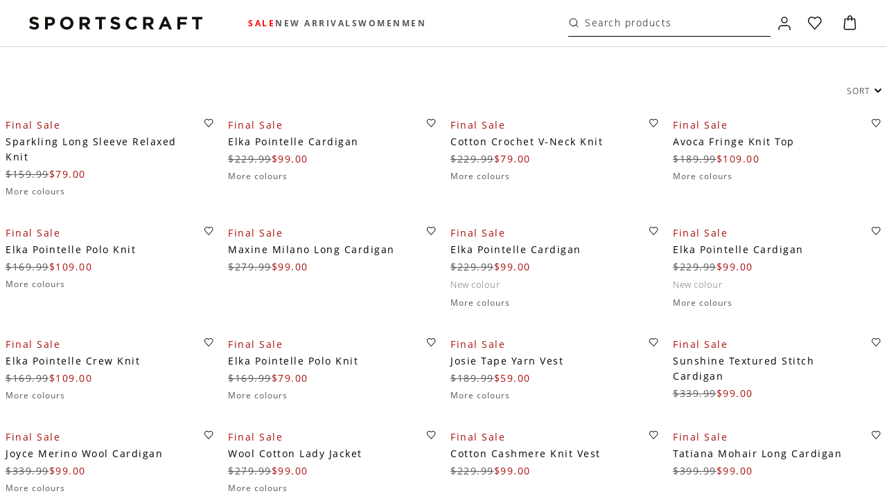

--- FILE ---
content_type: text/css; charset=UTF-8
request_url: https://www.sportscraft.nz/_next/static/css/b368c9718f6c0151.css
body_size: 8069
content:
@keyframes react-loading-skeleton{to{transform:translateX(100%)}}.react-loading-skeleton{--base-color:#ebebeb;--highlight-color:#f5f5f5;--animation-duration:1.5s;--animation-direction:normal;--pseudo-element-display:block;background-color:var(--base-color);border-radius:.25rem;display:inline-flex;line-height:1;overflow:hidden;position:relative;-webkit-user-select:none;-moz-user-select:none;user-select:none;width:100%;z-index:1}.react-loading-skeleton:after{animation-direction:var(--animation-direction);animation-duration:var(--animation-duration);animation-iteration-count:infinite;animation-name:react-loading-skeleton;animation-timing-function:ease-in-out;background-image:linear-gradient(90deg,var(--base-color),var(--highlight-color),var(--base-color));background-repeat:no-repeat;content:" ";display:var(--pseudo-element-display);height:100%;left:0;position:absolute;right:0;top:0;transform:translateX(-100%)}@media (prefers-reduced-motion){.react-loading-skeleton{--pseudo-element-display:none}}@font-face{font-display:swap;font-family:SoinSansPro;font-weight:400;src:url(/_next/static/media/font.000298ec.woff2) format("woff2"),url(/_next/static/media/font.641ec9a4.woff) format("woff")}@font-face{font-display:swap;font-family:SoinSansPro;font-weight:600;src:url(/_next/static/media/font.78c73b48.woff2) format("woff2"),url(/_next/static/media/font.02692b54.woff) format("woff")}@font-face{font-display:swap;font-family:SoinSansPro;font-weight:500;src:url(/_next/static/media/font.8d7278eb.woff2) format("woff2"),url(/_next/static/media/font.81ee6690.woff) format("woff")}@font-face{font-display:swap;font-family:SoinSansPro;font-weight:300;src:url(/_next/static/media/font.5bdd6aa7.woff2) format("woff2"),url(/_next/static/media/font.1be559b1.woff) format("woff")}@font-face{font-display:swap;font-family:ChronicleRoman;font-weight:400;src:url(/_next/static/media/font.2ab51ed0.woff2) format("woff2"),url(/_next/static/media/font.a7a69845.woff) format("woff")}@font-face{font-display:swap;font-family:Roboto;font-weight:400;src:url(/_next/static/media/roboto-regular.7db85f37.woff2) format("woff2"),url(/_next/static/media/roboto-regular.0c12e7fb.woff) format("woff")}@font-face{font-display:swap;font-family:Roboto;font-weight:500;src:url(/_next/static/media/roboto-medium.160ff201.woff2) format("woff2"),url(/_next/static/media/roboto-medium.013df136.woff) format("woff")}@font-face{font-display:swap;font-family:Roboto;font-weight:700;src:url(/_next/static/media/roboto-bold.a2a43d53.woff2) format("woff2"),url(/_next/static/media/roboto-bold.ec69e98d.woff) format("woff")}@font-face{font-display:swap;font-family:Gotham;font-weight:700;src:url(/_next/static/media/font.78cd7b8a.woff2) format("woff2"),url(/_next/static/media/font.a8f03213.woff) format("woff")}@font-face{font-display:swap;font-family:OpenSans;font-weight:400;src:url(/_next/static/media/font.a918fa3f.woff2) format("woff2"),url(/_next/static/media/font.3575d3c2.woff) format("woff")}@font-face{font-display:swap;font-family:OpenSansItalic;font-style:italic;font-weight:400;src:url(/_next/static/media/font-italic.cdd0b978.woff2) format("woff2"),url(/_next/static/media/font-italic.dee31944.woff) format("woff")}@font-face{font-display:swap;font-family:OpenSans;font-weight:600;src:url(/_next/static/media/font.a918fa3f.woff2) format("woff2"),url(/_next/static/media/font.3575d3c2.woff) format("woff")}@font-face{font-display:swap;font-family:OpenSansItalic;font-style:italic;font-weight:600;src:url(/_next/static/media/font-italic.cdd0b978.woff2) format("woff2"),url(/_next/static/media/font-italic.dee31944.woff) format("woff")}@font-face{font-display:swap;font-family:OpenSans;font-weight:700;src:url(/_next/static/media/font.a918fa3f.woff2) format("woff2"),url(/_next/static/media/font.3575d3c2.woff) format("woff")}@font-face{font-display:swap;font-family:OpenSansItalic;font-style:italic;font-weight:700;src:url(/_next/static/media/font-italic.cdd0b978.woff2) format("woff2"),url(/_next/static/media/font-italic.dee31944.woff) format("woff")}@font-face{font-family:OpenSans;font-style:italic;font-weight:400;src:url(/_next/static/media/OpenSans-Italic.9bcac1b3.eot);src:local("Open Sans Italic"),local("OpenSans-Italic"),url(/_next/static/media/OpenSans-Italic.9bcac1b3.eot) format("embedded-opentype"),url(/_next/static/media/OpenSans-Italic.aafc1ff2.woff2) format("woff2"),url(/_next/static/media/OpenSans-Italic.4e7f9a97.woff) format("woff"),url(/_next/static/media/OpenSans-Italic.01e2cb79.ttf) format("truetype")}@font-face{font-family:OpenSans;font-style:italic;font-weight:700;src:url(/_next/static/media/OpenSans-BoldItalic.8c922685.eot);src:local("Open Sans Bold Italic"),local("OpenSans-BoldItalic"),url(/_next/static/media/OpenSans-BoldItalic.8c922685.eot) format("embedded-opentype"),url(/_next/static/media/OpenSans-BoldItalic.c12e37a9.woff2) format("woff2"),url(/_next/static/media/OpenSans-BoldItalic.698ec154.woff) format("woff"),url(/_next/static/media/OpenSans-BoldItalic.e3b8cb2c.ttf) format("truetype")}@font-face{font-family:OpenSans;font-style:italic;font-weight:800;src:url(/_next/static/media/OpenSans-ExtraBoldItalic.c8318958.eot);src:local("Open Sans ExtraBold Italic"),local("OpenSans-ExtraBoldItalic"),url(/_next/static/media/OpenSans-ExtraBoldItalic.c8318958.eot) format("embedded-opentype"),url(/_next/static/media/OpenSans-ExtraBoldItalic.0cf382f5.woff2) format("woff2"),url(/_next/static/media/OpenSans-ExtraBoldItalic.ec6beea7.woff) format("woff"),url(/_next/static/media/OpenSans-ExtraBoldItalic.1d82b2fc.ttf) format("truetype")}@font-face{font-family:OpenSans;font-style:italic;font-weight:300;src:url(/_next/static/media/OpenSans-LightItalic.01c130e9.eot);src:local("Open Sans Light Italic"),local("OpenSans-LightItalic"),url(/_next/static/media/OpenSans-LightItalic.01c130e9.eot) format("embedded-opentype"),url(/_next/static/media/OpenSans-LightItalic.e7bec3a3.woff2) format("woff2"),url(/_next/static/media/OpenSans-LightItalic.3127a077.woff) format("woff"),url(/_next/static/media/OpenSans-LightItalic.87dd1d38.ttf) format("truetype")}@font-face{font-family:OpenSans;font-style:italic;font-weight:500;src:url(/_next/static/media/OpenSans-SemiBoldItalic.232d64ce.eot);src:local("Open Sans SemiBold Italic"),local("OpenSans-SemiBoldItalic"),url(/_next/static/media/OpenSans-SemiBoldItalic.232d64ce.eot) format("embedded-opentype"),url(/_next/static/media/OpenSans-SemiBoldItalic.c8bfc974.woff2) format("woff2"),url(/_next/static/media/OpenSans-SemiBoldItalic.c1054cdf.woff) format("woff"),url(/_next/static/media/OpenSans-SemiBoldItalic.9ff0b44e.ttf) format("truetype")}@font-face{font-family:OpenSans;font-style:normal;font-weight:800;src:url(/_next/static/media/OpenSans-ExtraBold.7654be86.eot);src:local("Open Sans ExtraBold"),local("OpenSans-ExtraBold"),url(/_next/static/media/OpenSans-ExtraBold.7654be86.eot) format("embedded-opentype"),url(/_next/static/media/OpenSans-ExtraBold.13146e52.woff2) format("woff2"),url(/_next/static/media/OpenSans-ExtraBold.5cac3cf7.woff) format("woff"),url(/_next/static/media/OpenSans-ExtraBold.be85bc21.ttf) format("truetype")}@font-face{font-family:OpenSans;font-style:normal;font-weight:300;src:url(/_next/static/media/OpenSans-Light.7e19d472.eot);src:local("Open Sans Light"),local("OpenSans-Light"),url(/_next/static/media/OpenSans-Light.7e19d472.eot) format("embedded-opentype"),url(/_next/static/media/OpenSans-Light.dce001fc.woff2) format("woff2"),url(/_next/static/media/OpenSans-Light.018fbbb8.woff) format("woff"),url(/_next/static/media/OpenSans-Light.8f2d082c.ttf) format("truetype")}@font-face{font-display:swap;font-family:PlayfairDisplay;font-weight:900;src:url(/_next/static/media/PlayfairDisplay-Black.cc430519.woff2) format("woff2"),url(/_next/static/media/PlayfairDisplay-Black.4f77d1e4.woff) format("woff")}@font-face{font-display:swap;font-family:PlayfairDisplay;font-style:italic;font-weight:900;src:url(/_next/static/media/PlayfairDisplay-BlackItalic.a9aba26a.woff2) format("woff2"),url(/_next/static/media/PlayfairDisplay-BlackItalic.93448003.woff) format("woff")}@font-face{font-display:swap;font-family:PlayfairDisplay;font-weight:800;src:url(/_next/static/media/PlayfairDisplay-ExtraBold.662eabe2.woff2) format("woff2"),url(/_next/static/media/PlayfairDisplay-ExtraBold.3c6240d2.woff) format("woff")}@font-face{font-display:swap;font-family:PlayfairDisplay;font-style:italic;font-weight:800;src:url(/_next/static/media/PlayfairDisplay-ExtraBoldItalic.c533c028.woff) format("woff2"),url(/_next/static/media/PlayfairDisplay-ExtraBoldItalic.c533c028.woff) format("woff")}@font-face{font-display:swap;font-family:PlayfairDisplay;font-weight:700;src:url(/_next/static/media/PlayfairDisplay-Bold.c044b712.woff2) format("woff2"),url(/_next/static/media/PlayfairDisplay-Bold.a91a35a7.woff) format("woff")}@font-face{font-display:swap;font-family:PlayfairDisplay;font-style:italic;font-weight:700;src:url(/_next/static/media/PlayfairDisplay-BoldItalic.1cbeb729.woff2) format("woff2"),url(/_next/static/media/PlayfairDisplay-BoldItalic.aab1763d.woff) format("woff")}@font-face{font-display:swap;font-family:PlayfairDisplay;font-weight:600;src:url(/_next/static/media/PlayfairDisplay-SemiBold.404cf51f.woff2) format("woff2"),url(/_next/static/media/PlayfairDisplay-SemiBold.11290cbf.woff) format("woff")}@font-face{font-display:swap;font-family:PlayfairDisplay;font-style:italic;font-weight:600;src:url(/_next/static/media/PlayfairDisplay-SemiBoldItalic.e686d49a.woff2) format("woff2"),url(/_next/static/media/PlayfairDisplay-SemiBoldItalic.d4737472.woff) format("woff")}@font-face{font-display:swap;font-family:PlayfairDisplay;font-weight:500;src:url(/_next/static/media/PlayfairDisplay-Medium.48199266.woff2) format("woff2"),url(/_next/static/media/PlayfairDisplay-Medium.19659961.woff) format("woff")}@font-face{font-display:swap;font-family:PlayfairDisplay;font-style:italic;font-weight:500;src:url(/_next/static/media/PlayfairDisplay-MediumItalic.8d795f8d.woff2) format("woff2"),url(/_next/static/media/PlayfairDisplay-MediumItalic.c2dc420a.woff) format("woff")}@font-face{font-display:swap;font-family:PlayfairDisplay;font-weight:400;src:url(/_next/static/media/PlayfairDisplay-Regular.d7fddc5d.woff2) format("woff2"),url(/_next/static/media/PlayfairDisplay-Regular.60fca8ca.woff) format("woff")}@font-face{font-display:swap;font-family:PlayfairDisplay;font-style:italic;font-weight:400;src:url(/_next/static/media/PlayfairDisplay-Italic.cc261386.woff2) format("woff2"),url(/_next/static/media/PlayfairDisplay-Italic.178580e6.woff) format("woff")}@font-face{font-family:OpenSans;font-style:normal;font-weight:400;src:url(/_next/static/media/OpenSans-Regular.ef3f5244.eot);src:local("Open Sans Regular"),local("OpenSans-Regular"),url(/_next/static/media/OpenSans-Regular.ef3f5244.eot) format("embedded-opentype"),url(/_next/static/media/OpenSans-Regular.09eb7b2f.woff2) format("woff2"),url(/_next/static/media/OpenSans-Regular.9723b0ba.woff) format("woff"),url(/_next/static/media/OpenSans-Regular.0210b5de.ttf) format("truetype")}@font-face{font-family:OpenSans;font-style:normal;font-weight:500;src:url(/_next/static/media/OpenSans-SemiBold.1a84f355.eot);src:local("Open Sans SemiBold"),local("OpenSans-SemiBold"),url(/_next/static/media/OpenSans-SemiBold.1a84f355.eot) format("embedded-opentype"),url(/_next/static/media/OpenSans-SemiBold.01da98fe.woff2) format("woff2"),url(/_next/static/media/OpenSans-SemiBold.62aea189.woff) format("woff"),url(/_next/static/media/OpenSans-SemiBold.f2ee926f.ttf) format("truetype")}@font-face{font-family:OpenSans;font-style:normal;font-weight:600;src:url(/_next/static/media/OpenSans-SemiBold.1a84f355.eot);src:local("Open Sans SemiBold"),local("OpenSans-SemiBold"),url(/_next/static/media/OpenSans-SemiBold.1a84f355.eot) format("embedded-opentype"),url(/_next/static/media/OpenSans-SemiBold.01da98fe.woff2) format("woff2"),url(/_next/static/media/OpenSans-SemiBold.62aea189.woff) format("woff"),url(/_next/static/media/OpenSans-SemiBold.f2ee926f.ttf) format("truetype")}@font-face{font-family:OpenSans;font-style:normal;font-weight:700;src:url(/_next/static/media/OpenSans-Bold.165071c0.eot);src:local("Open Sans Bold"),local("OpenSans-Bold"),url(/_next/static/media/OpenSans-Bold.165071c0.eot) format("embedded-opentype"),url(/_next/static/media/OpenSans-Bold.cfb20613.woff2) format("woff2"),url(/_next/static/media/OpenSans-Bold.a9a5274f.woff) format("woff"),url(/_next/static/media/OpenSans-Bold.f7ff4e36.ttf) format("truetype")}:root{--color-brand-primary:#00a2e1;--color-brand-secondary:#414b56;--color-brand-tertiary:#eff3f5;--color-inactive:#f8f8f8;--color-active:#d2d6d9;--color-disabled:#626262;--color-charcoal:#3f4245;--color-dark-midgray:#c6c6c6;--color-success:#00bc37;--color-error:#ff5942;--headline-color-primary:#414b56;--headline-color-secondary:var(--color-brand-primary);--text-color-primary:#000;--text-color-secondary:var(--headline-color-primary);--placeholder-color:#adb2b8;--input-text-color:var(--text-color-primary);--input-inactive-fill-color:var(--color-inactive);--button-bg-primary:#313535;--button-bg-secondary:#fff;--button-hover-bg-primary:#0089bf;--button-hover-bg-secondary:#1c3532;--color-white:#fff;--color-black:#000;--color-dark-grey:#333;--brand-secondary:#fff;--brand-tertiary:#fff;--text-button-secondary:#7a7a78;--text-button:#000;--text-headline-primary:var(--color-black);--text-headline-secondary:#706f6f;--text-paragraph-primary:var(--color-black);--text-paragraph-secondary:#706f6f;--text-field-active:var(--color-black);--text-field-background:#f5f5f5;--button-primary:var(--color-black);--button-secondary:#bbb;--field-fill-inactive:#f8f8f8;--field-background-disabled:#e2e2e2;--field-background-page:#fff;--field-background-primary:#f5f5f5;--field-background-secondary:#eee;--field-background-tertiary:#fff;--field-background-line-seperator:#e4e3e3;--field-background-overlay:#545454;--field-background4:#d1d3d4;--state-success:#2d6b10;--state-inactive:#f8f8f8;--state-active:#d2d6d9;--product-background:#414042;--grayscale-charcoal:#3f4245;--color-dark-midgray:#bbb;--color-light-midgrey:#f5f5f5;--color-discount:#d83030;--color-brand1:#ddd9d0;--color-brand2:#e3e0d9;--color-brand3:#cc8b37;--color-brand4:#edece7;--color-brand5:#f1f0ec;--color-brand-6:#e1cba9;--color-brand-7:#f0e5d4;--color-brand-8:#c3b7af;--color-brand-9:#a59486;--color-brand-10:#6a4d37;--color-status-processing:#f9d0a1;--color-status-tag-processing:#c6daec;--color-status-pending:#c77;--color-status-complete:#81cb9f;--color-status-cancelled:#dcdcdc;--state-error-rgb:182,30,10;--breadcrumbs:11px;--headline-hero-desktop-large:60px;--headline-hero-desktop:60px;--headline-hero-mobile:36px;--headline-h1-plp-desktop:22px;--headline-h1-plp-mobile:18px;--headline-h1-plp-desktop-large:42px;--headline-h1-pdp-desktop-large:34px;--headline-h1-pdp-desktop:26px;--headline-h1-pdp-mobile:20px;--headline-h2-desktop-large:32px;--headline-h2-desktop:24px;--headline-h2-mobile:20px;--headline-h3-desktop:28px;--headline-h3-mobile:24px;--headline-h3-desktop-large:44px;--headline-h4-desktop:17px;--headline-h4-desktop-large:19px;--headline-h5-desktop:14px;--headline-h5-desktop-large:16px;--headline-h6-desktop:11px;--headline-h6-desktop-large:16px;--paragraph-small-desktop-large:14px;--paragraph-small-desktop:10px;--paragraph-body-desktop--large:13px;--paragraph-body-desktop:12px;--paragraph-body-bold:12px;--paragraph-body-italic:12px;--paragraph-large-desktop-large:20px;--paragraph-large-desktop:14px;--paragraph-large-mobile:13px;--paragraph-large-desktop-bold:14px;--paragraph-large-mobile--bold:13px;--paragraph-small-italic:10px;--label-medium:11px;--label-small-desktop-large:12px;--label-small-desktop:15px;--label-small-medium:11px;--label-small-mobile:10px;--label-large-desktop-large:13px;--label-large-desktop:11px;--label-medium-medium:11px;--button-desktop:11px;--text--button-desktop-large:13px;--text--button-desktop:12px;--field-desktop-large:16px;--field-desktop:13px;--field-desktop-bold:13px;--navigation-secondary-desktop:12px;--navigation-primary-desktop:12px;--navigation-primary-desktop-large:16px;--navigation-secondary-desktop-large:14px;--subtitle-desktop:12px;--email-h1-large:42px;--email-h1-desktop:28px;--email-h1-mobile:24px;--email-h2-large:28px;--email-h2-desktop:24px;--email-h2-mobile:20px;--email-h3-large:25px;--email-h3-desktop:22px;--email-h3-mobile:18px;--email-h4-large:18px;--email-h4-desktop:16px;--email-h5-large:18px;--email-h5-desktop:16px;--email-h6-large:16px;--email-h6-desktop:14px;--email-paragraph-small-large:14px;--email-paragraph-small-desktop:13px;--email-paragraph-body-large:16px;--email-paragraph-body-desktop:14px;--email-paragraph-large-large:20px;--email-paragraph-large-body:18px;--email-paragraph-large-mobile:16px;--email-label-small-desktop:12px;--email-label-small-large:12px;--email-label-small-desktop:11px;--email-label-large-desktop--large:14px;--email-label-large-desktop:13px;--email-button-white:14px;--email-button-dark:15px;--email-text--button-active:14px;--email-text--button-underlined:12px;--email-field-large:16px;--email-field-desktop:16px;--default-border:1px solid transparent;--default-border-color:#e2e8f0;--default-border-secondary:#efe9e8;--dropshadow-for-white:0px 4px 6px rgba(0,0,0,.1);--main-font:"OpenSans",sans-serif;--secondary-font:"PlayfairDisplay",sans-serif;--font-xs:10px;--font-s:12px;--font-m:14px;--font-l:16px;--font-xl:18px;--font-xxl:20px;--button-color-primary:#000;--button-color-inversed:#fff;--button-disabled-bg-primary:#bbb;--button-disabled-bg:#e2e2e2;--button-hover-primary:#3f4245;--button-outlined-primary:#313535;--button-color-disabled:#626262;--button-color-secondary:#7a7a78;--button-notcorrect-giftcard:#facfbf;--button-correct-giftcard:#d9eacd;--field-border:#e4e3e3;--tab-active:var(--color-black);--tab-height:29px;--brand-primary:#000;--text-field-placeholder:#5f6266;--state-error:#b61e0a;--input-border-color:#d3d6d9;--text-field-active:var(--brand-primary);--input-inactive-fill-color:var(-text-field-placeholder);--input-border-active:var(--brand-primary);--accordion-section-border:228,227,227;--accordion-background-color:var(--color-white);--accordion-text:10px;--checkbox-color-primary:var(--color-black);--checkbox-color-secondary:var(--color-white);--checkbox-border-color:var(--field-border);--checkbox-border-hover-color:var(--color-dark-midgray);--checkbox-padding-desktop:20px;--checkbox-error-text:var(--state-error);--checkbox-label-font-size:var(--font-xs);--checkbox-line-height-desktop:14px;--checkbox-helper-text-font-size:var(--font-s);--radio-color-primary:var(--color-black);--radio-color-secondary:var(--color-black);--radio-border-color:var(--field-border);--radio-border-hover-color:var(--color-dark-midgray);--radio-padding-desktop:20px;--radio-error-text:var(--state-error);--breadcrumbs-color:#706f6f;--breadcrumbs-size:var(--breadcrumbs);--pay-later-dialog-border:var(--field-border);--pay-later-dialog-color:var(--color-black)}*,.before,:after{color:inherit;font-family:inherit;line-height:inherit}:root{font-family:Helvetica Neue,-apple-system,BlinkMacSystemFont,“Roboto”,“Droid Sans”,“Helvetica Neue”,Helvetica,Arial,sans-serif;font-weight:400;height:100%;line-height:1.33}.o-wrapper{background:var(--field-background-page);width:100%}.o-grid{all:unset}.o-cell{display:flex;flex-direction:column}.o-cell,.o-cell--12,.o-cell--1\/1,.o-cell--1\/2,.o-cell--6{grid-column:1/-1}@media(min-width:46.25em){.o-cell--1\/2,.o-cell--6{grid-column:span 6}}.o-cell--1\/3,.o-cell--4{grid-column:1/-1}@media(min-width:46.25em){.o-cell--1\/3,.o-cell--4{grid-column:span 6}}@media(min-width:70.5555555556em){.o-cell--1\/3,.o-cell--4{grid-column:span 4}}.o-cell--2\/3,.o-cell--8{grid-column:1/-1}@media(min-width:46.25em){.o-cell--2\/3,.o-cell--8{grid-column:span 6}}@media(min-width:70.5555555556em){.o-cell--2\/3,.o-cell--8{grid-column:span 8}}.o-cell--1\/4,.o-cell--3{grid-column:1/-1}@media(min-width:46.25em){.o-cell--1\/4,.o-cell--3{grid-column:span 6}}@media(min-width:70.5555555556em){.o-cell--1\/4,.o-cell--3{grid-column:span 3}}.o-cell--1\/6,.o-cell--2{grid-column:span 6}@media(min-width:46.25em){.o-cell--1\/6,.o-cell--2{grid-column:span 2}}.o-cell--1,.o-cell--1\/12{grid-column:span 1}.o-cell--full{background:red;width:100vw}@media(min-width:46.25em){.o-cell--hidden-hand{display:none}}@media(min-width:46.25em)and (max-width:70.5555555556em){.o-cell--hidden-lap{display:none}}@media(min-width:70.5555555556em){.o-cell--hidden-desk{display:none}}@keyframes fadeIn{0%{opacity:0}to{opacity:1}}@keyframes fadeOut{0%{opacity:1}to{opacity:0}}.markdown-position--align-center,.markdown-position--align-justify,.markdown-position--align-right,.markdown-position--padding-large,.markdown-position--padding-middle,.markdown-position--padding-none,.markdown-position--padding-small,.markdown-text,.markdown-text a,.markdown-text b,.markdown-text blockquote,.markdown-text code,.markdown-text h1,.markdown-text h2,.markdown-text h3,.markdown-text h4,.markdown-text h5,.markdown-text h6,.markdown-text strong,.markdown-text ul,.markdown-text ul li,.markdown-text ul li+li{@apply p-24}.cmsHelpPages .c-page-body .c-page-wrapper .o-region .o-cell--12:nth-child(2) .o-grid{align-items:flex-start;box-sizing:border-box;display:flex;flex-direction:row;justify-content:flex-start;margin:0 auto;max-width:1690px;padding:37px 15px 80px;width:100%}@media screen and (max-width:1000px){.cmsHelpPages .c-page-body .c-page-wrapper .o-region .o-cell--12:nth-child(2) .o-grid{justify-content:space-between}}@media screen and (max-width:767px){.cmsHelpPages .c-page-body .c-page-wrapper .o-region .o-cell--12:nth-child(2) .o-grid{flex-direction:column;padding:7px 20px 47px}}@font-face{font-family:swiper-icons;font-style:normal;font-weight:400;src:url("data:application/font-woff;charset=utf-8;base64, [base64]//wADZ2x5ZgAAAywAAADMAAAD2MHtryVoZWFkAAABbAAAADAAAAA2E2+eoWhoZWEAAAGcAAAAHwAAACQC9gDzaG10eAAAAigAAAAZAAAArgJkABFsb2NhAAAC0AAAAFoAAABaFQAUGG1heHAAAAG8AAAAHwAAACAAcABAbmFtZQAAA/gAAAE5AAACXvFdBwlwb3N0AAAFNAAAAGIAAACE5s74hXjaY2BkYGAAYpf5Hu/j+W2+MnAzMYDAzaX6QjD6/4//Bxj5GA8AuRwMYGkAPywL13jaY2BkYGA88P8Agx4j+/8fQDYfA1AEBWgDAIB2BOoAeNpjYGRgYNBh4GdgYgABEMnIABJzYNADCQAACWgAsQB42mNgYfzCOIGBlYGB0YcxjYGBwR1Kf2WQZGhhYGBiYGVmgAFGBiQQkOaawtDAoMBQxXjg/wEGPcYDDA4wNUA2CCgwsAAAO4EL6gAAeNpj2M0gyAACqxgGNWBkZ2D4/wMA+xkDdgAAAHjaY2BgYGaAYBkGRgYQiAHyGMF8FgYHIM3DwMHABGQrMOgyWDLEM1T9/w8UBfEMgLzE////P/5//f/V/xv+r4eaAAeMbAxwIUYmIMHEgKYAYjUcsDAwsLKxc3BycfPw8jEQA/[base64]/uznmfPFBNODM2K7MTQ45YEAZqGP81AmGGcF3iPqOop0r1SPTaTbVkfUe4HXj97wYE+yNwWYxwWu4v1ugWHgo3S1XdZEVqWM7ET0cfnLGxWfkgR42o2PvWrDMBSFj/IHLaF0zKjRgdiVMwScNRAoWUoH78Y2icB/yIY09An6AH2Bdu/UB+yxopYshQiEvnvu0dURgDt8QeC8PDw7Fpji3fEA4z/PEJ6YOB5hKh4dj3EvXhxPqH/SKUY3rJ7srZ4FZnh1PMAtPhwP6fl2PMJMPDgeQ4rY8YT6Gzao0eAEA409DuggmTnFnOcSCiEiLMgxCiTI6Cq5DZUd3Qmp10vO0LaLTd2cjN4fOumlc7lUYbSQcZFkutRG7g6JKZKy0RmdLY680CDnEJ+UMkpFFe1RN7nxdVpXrC4aTtnaurOnYercZg2YVmLN/d/gczfEimrE/fs/bOuq29Zmn8tloORaXgZgGa78yO9/cnXm2BpaGvq25Dv9S4E9+5SIc9PqupJKhYFSSl47+Qcr1mYNAAAAeNptw0cKwkAAAMDZJA8Q7OUJvkLsPfZ6zFVERPy8qHh2YER+3i/BP83vIBLLySsoKimrqKqpa2hp6+jq6RsYGhmbmJqZSy0sraxtbO3sHRydnEMU4uR6yx7JJXveP7WrDycAAAAAAAH//wACeNpjYGRgYOABYhkgZgJCZgZNBkYGLQZtIJsFLMYAAAw3ALgAeNolizEKgDAQBCchRbC2sFER0YD6qVQiBCv/H9ezGI6Z5XBAw8CBK/m5iQQVauVbXLnOrMZv2oLdKFa8Pjuru2hJzGabmOSLzNMzvutpB3N42mNgZGBg4GKQYzBhYMxJLMlj4GBgAYow/P/PAJJhLM6sSoWKfWCAAwDAjgbRAAB42mNgYGBkAIIbCZo5IPrmUn0hGA0AO8EFTQAA") format("woff")}:root{--swiper-theme-color:#007aff}.swiper{height:100%;list-style:none;margin-left:auto;margin-right:auto;overflow:hidden;padding:0;position:relative;width:100%;z-index:1}.swiper-vertical>.swiper-wrapper{flex-direction:column}.swiper-wrapper{box-sizing:content-box;display:flex;height:100%;position:relative;transition-property:transform;width:100%;z-index:1}.swiper-android .swiper-slide,.swiper-wrapper{transform:translateZ(0)}.swiper-multirow>.swiper-wrapper{flex-wrap:wrap}.swiper-multirow-column>.swiper-wrapper{flex-direction:column;flex-wrap:wrap}.swiper-free-mode>.swiper-wrapper{margin:0 auto;transition-timing-function:ease-out}.swiper-pointer-events{touch-action:pan-y}.swiper-pointer-events.swiper-vertical{touch-action:pan-x}.swiper-slide{flex-shrink:0;height:100%;position:relative;transition-property:transform;width:100%}.swiper-slide-invisible-blank{visibility:hidden}.swiper-autoheight,.swiper-autoheight .swiper-slide{height:auto}.swiper-autoheight .swiper-wrapper{align-items:flex-start;transition-property:transform,height}.swiper-3d{perspective:1200px}.swiper-3d .swiper-cube-shadow,.swiper-3d .swiper-slide,.swiper-3d .swiper-slide-shadow-bottom,.swiper-3d .swiper-slide-shadow-left,.swiper-3d .swiper-slide-shadow-right,.swiper-3d .swiper-slide-shadow-top,.swiper-3d .swiper-wrapper{transform-style:preserve-3d}.swiper-3d .swiper-slide-shadow-bottom,.swiper-3d .swiper-slide-shadow-left,.swiper-3d .swiper-slide-shadow-right,.swiper-3d .swiper-slide-shadow-top{height:100%;left:0;pointer-events:none;position:absolute;top:0;width:100%;z-index:10}.swiper-3d .swiper-slide-shadow-left{background-image:linear-gradient(270deg,rgba(0,0,0,.5),transparent)}.swiper-3d .swiper-slide-shadow-right{background-image:linear-gradient(90deg,rgba(0,0,0,.5),transparent)}.swiper-3d .swiper-slide-shadow-top{background-image:linear-gradient(0deg,rgba(0,0,0,.5),transparent)}.swiper-3d .swiper-slide-shadow-bottom{background-image:linear-gradient(180deg,rgba(0,0,0,.5),transparent)}.swiper-css-mode>.swiper-wrapper{-ms-overflow-style:none;overflow:auto;scrollbar-width:none}.swiper-css-mode>.swiper-wrapper::-webkit-scrollbar{display:none}.swiper-css-mode>.swiper-wrapper>.swiper-slide{scroll-snap-align:start start}.swiper-horizontal.swiper-css-mode>.swiper-wrapper{scroll-snap-type:x mandatory}.swiper-vertical.swiper-css-mode>.swiper-wrapper{scroll-snap-type:y mandatory}.rc-slider{border-radius:6px;height:14px;padding:5px 0;position:relative;touch-action:none;width:100%}.rc-slider,.rc-slider *{-webkit-tap-highlight-color:rgba(0,0,0,0);box-sizing:border-box}.rc-slider-rail{background-color:#e9e9e9;width:100%}.rc-slider-rail,.rc-slider-track{border-radius:6px;height:4px;position:absolute}.rc-slider-track{background-color:#abe2fb}.rc-slider-handle{background-color:#fff;border-radius:50%;cursor:pointer;cursor:grab;height:14px;margin-top:-5px;position:absolute;touch-action:pan-x;width:14px}.rc-slider-handle-dragging.rc-slider-handle-dragging.rc-slider-handle-dragging{box-shadow:0 0 0 5px #96dbfa}.rc-slider-handle:focus{box-shadow:none;outline:none}.rc-slider-handle:focus-visible{box-shadow:0 0 0 3px #96dbfa}.rc-slider-handle-click-focused:focus{box-shadow:unset}.rc-slider-handle:active{box-shadow:0 0 5px #57c5f7;cursor:grabbing}.rc-slider-mark{font-size:12px;left:0;position:absolute;top:18px;width:100%}.rc-slider-mark-text{color:#999;cursor:pointer;display:inline-block;position:absolute;text-align:center;vertical-align:middle}.rc-slider-mark-text-active{color:#666}.rc-slider-step{background:transparent;height:4px;pointer-events:none;position:absolute;width:100%}.rc-slider-dot{background-color:#fff;border:2px solid #e9e9e9;border-radius:50%;bottom:-2px;cursor:pointer;height:8px;position:absolute;vertical-align:middle;width:8px}.rc-slider-dot-reverse{margin-right:-4px}.rc-slider-disabled{background-color:#e9e9e9}.rc-slider-disabled .rc-slider-track{background-color:#ccc}.rc-slider-disabled .rc-slider-dot,.rc-slider-disabled .rc-slider-handle{background-color:#fff;border-color:#ccc;box-shadow:none;cursor:not-allowed}.rc-slider-disabled .rc-slider-dot,.rc-slider-disabled .rc-slider-mark-text{cursor:not-allowed!important}.rc-slider-vertical{height:100%;padding:0 5px;width:14px}.rc-slider-vertical .rc-slider-rail{height:100%;width:4px}.rc-slider-vertical .rc-slider-track{bottom:0;left:5px;width:4px}.rc-slider-vertical .rc-slider-handle{margin-left:-5px;margin-top:0;touch-action:pan-y}.rc-slider-vertical .rc-slider-mark{height:100%;left:18px;top:0}.rc-slider-vertical .rc-slider-step{height:100%;width:4px}.rc-slider-vertical .rc-slider-dot{margin-left:-2px}.rc-slider-tooltip-zoom-down-appear,.rc-slider-tooltip-zoom-down-enter,.rc-slider-tooltip-zoom-down-leave{animation-duration:.3s;animation-fill-mode:both;animation-play-state:paused;display:block!important}.rc-slider-tooltip-zoom-down-appear.rc-slider-tooltip-zoom-down-appear-active,.rc-slider-tooltip-zoom-down-enter.rc-slider-tooltip-zoom-down-enter-active{animation-name:rcSliderTooltipZoomDownIn;animation-play-state:running}.rc-slider-tooltip-zoom-down-leave.rc-slider-tooltip-zoom-down-leave-active{animation-name:rcSliderTooltipZoomDownOut;animation-play-state:running}.rc-slider-tooltip-zoom-down-appear,.rc-slider-tooltip-zoom-down-enter{animation-timing-function:cubic-bezier(.23,1,.32,1);transform:scale(0)}.rc-slider-tooltip-zoom-down-leave{animation-timing-function:cubic-bezier(.755,.05,.855,.06)}@keyframes rcSliderTooltipZoomDownIn{0%{opacity:0;transform:scale(0);transform-origin:50% 100%}to{transform:scale(1);transform-origin:50% 100%}}@keyframes rcSliderTooltipZoomDownOut{0%{transform:scale(1);transform-origin:50% 100%}to{opacity:0;transform:scale(0);transform-origin:50% 100%}}.rc-slider-tooltip{left:-9999px;position:absolute;top:-9999px;visibility:visible}.rc-slider-tooltip,.rc-slider-tooltip *{-webkit-tap-highlight-color:rgba(0,0,0,0);box-sizing:border-box}.rc-slider-tooltip-hidden{display:none}.rc-slider-tooltip-placement-top{padding:4px 0 8px}.rc-slider-tooltip-inner{background-color:#6c6c6c;border-radius:6px;box-shadow:0 0 4px #d9d9d9;color:#fff;font-size:12px;height:24px;line-height:1;min-width:24px;padding:6px 2px;text-align:center;text-decoration:none}.rc-slider-tooltip-arrow{border-color:transparent;border-style:solid;height:0;position:absolute;width:0}.rc-slider-tooltip-placement-top .rc-slider-tooltip-arrow{border-top-color:#6c6c6c;border-width:4px 4px 0;bottom:4px;left:50%;margin-left:-4px}.rc-tooltip.rc-tooltip-zoom-appear,.rc-tooltip.rc-tooltip-zoom-enter{opacity:0}.rc-tooltip.rc-tooltip-zoom-enter,.rc-tooltip.rc-tooltip-zoom-leave{display:block}.rc-tooltip-zoom-appear,.rc-tooltip-zoom-enter{animation-duration:.3s;animation-fill-mode:both;animation-play-state:paused;animation-timing-function:cubic-bezier(.18,.89,.32,1.28);opacity:0}.rc-tooltip-zoom-leave{animation-duration:.3s;animation-fill-mode:both;animation-play-state:paused;animation-timing-function:cubic-bezier(.6,-.3,.74,.05)}.rc-tooltip-zoom-appear.rc-tooltip-zoom-appear-active,.rc-tooltip-zoom-enter.rc-tooltip-zoom-enter-active{animation-name:rcToolTipZoomIn;animation-play-state:running}.rc-tooltip-zoom-leave.rc-tooltip-zoom-leave-active{animation-name:rcToolTipZoomOut;animation-play-state:running}@keyframes rcToolTipZoomIn{0%{opacity:0;transform:scale(0);transform-origin:50% 50%}to{opacity:1;transform:scale(1);transform-origin:50% 50%}}@keyframes rcToolTipZoomOut{0%{opacity:1;transform:scale(1);transform-origin:50% 50%}to{opacity:0;transform:scale(0);transform-origin:50% 50%}}.rc-tooltip{display:block;font-size:12px;line-height:1.5;opacity:.9;position:absolute;visibility:visible;z-index:1070}.rc-tooltip-hidden{display:none}.rc-tooltip-placement-top,.rc-tooltip-placement-topLeft,.rc-tooltip-placement-topRight{padding:5px 0 9px}.rc-tooltip-placement-right,.rc-tooltip-placement-rightBottom,.rc-tooltip-placement-rightTop{padding:0 5px 0 9px}.rc-tooltip-placement-bottom,.rc-tooltip-placement-bottomLeft,.rc-tooltip-placement-bottomRight{padding:9px 0 5px}.rc-tooltip-placement-left,.rc-tooltip-placement-leftBottom,.rc-tooltip-placement-leftTop{padding:0 9px 0 5px}.rc-tooltip-inner{background-color:#373737;border-radius:6px;box-shadow:0 0 4px rgba(0,0,0,.17);color:#fff;min-height:34px;padding:8px 10px;text-align:left;text-decoration:none}.rc-tooltip-arrow{border-color:transparent;border-style:solid;height:0;position:absolute;width:0}.rc-tooltip-placement-top .rc-tooltip-arrow,.rc-tooltip-placement-topLeft .rc-tooltip-arrow,.rc-tooltip-placement-topRight .rc-tooltip-arrow{border-top-color:#373737;border-width:5px 5px 0;bottom:4px;margin-left:-5px}.rc-tooltip-placement-top .rc-tooltip-arrow{left:50%}.rc-tooltip-placement-topLeft .rc-tooltip-arrow{left:15%}.rc-tooltip-placement-topRight .rc-tooltip-arrow{right:15%}.rc-tooltip-placement-right .rc-tooltip-arrow,.rc-tooltip-placement-rightBottom .rc-tooltip-arrow,.rc-tooltip-placement-rightTop .rc-tooltip-arrow{border-right-color:#373737;border-width:5px 5px 5px 0;left:4px;margin-top:-5px}.rc-tooltip-placement-right .rc-tooltip-arrow{top:50%}.rc-tooltip-placement-rightTop .rc-tooltip-arrow{margin-top:0;top:15%}.rc-tooltip-placement-rightBottom .rc-tooltip-arrow{bottom:15%}.rc-tooltip-placement-left .rc-tooltip-arrow,.rc-tooltip-placement-leftBottom .rc-tooltip-arrow,.rc-tooltip-placement-leftTop .rc-tooltip-arrow{border-left-color:#373737;border-width:5px 0 5px 5px;margin-top:-5px;right:4px}.rc-tooltip-placement-left .rc-tooltip-arrow{top:50%}.rc-tooltip-placement-leftTop .rc-tooltip-arrow{margin-top:0;top:15%}.rc-tooltip-placement-leftBottom .rc-tooltip-arrow{bottom:15%}.rc-tooltip-placement-bottom .rc-tooltip-arrow,.rc-tooltip-placement-bottomLeft .rc-tooltip-arrow,.rc-tooltip-placement-bottomRight .rc-tooltip-arrow{border-bottom-color:#373737;border-width:0 5px 5px;margin-left:-5px;top:4px}.rc-tooltip-placement-bottom .rc-tooltip-arrow{left:50%}.rc-tooltip-placement-bottomLeft .rc-tooltip-arrow{left:15%}.rc-tooltip-placement-bottomRight .rc-tooltip-arrow{right:15%}.aydeanContainer .adyen-checkout__helper-text,.aydeanContainer .adyen-checkout__label__text{font-family:OpenSans,sans-serif;font-size:15px;font-weight:400;line-height:19px}.aydeanContainer .adyen-checkout__field--cardNumber{margin-bottom:12px!important}.aydeanContainer .adyen-checkout__card__holderName{margin-top:9px!important}.aydeanContainer .adyen-checkout__card__exp-cvc{flex-wrap:wrap}@media(min-width:768px){.aydeanContainer .adyen-checkout__card__exp-cvc{flex-wrap:nowrap}}.aydeanContainer .adyen-checkout__card__exp-cvc .adyen-checkout__field--expiryDate{margin-bottom:11px!important;margin-right:0!important;width:100%}@media(min-width:768px){.aydeanContainer .adyen-checkout__card__exp-cvc .adyen-checkout__field--expiryDate{margin-bottom:0!important;margin-right:8px!important;width:50%}}.aydeanContainer .adyen-checkout__card__exp-cvc .adyen-checkout__field__cvc{margin-left:0!important;width:100%}@media(min-width:768px){.aydeanContainer .adyen-checkout__card__exp-cvc .adyen-checkout__field__cvc{margin-left:8px!important;width:50%}}.aydeanContainer .adyen-checkout__threeds2__challenge--02,.aydeanContainer .adyen-checkout__threeds2__challenge--02 .adyen-checkout__iframe--threeDSIframe{height:400px;max-width:390px;width:100%}.adyen-checkout__button{background-color:#667eea;font-size:13px!important}.adyen-checkout__input{border:0;border-radius:0!important;display:flex;font-size:15px!important;font-weight:400;letter-spacing:-.7px;line-height:17px;margin:0;padding-left:15px;padding-top:3px;width:100%}.adyen-checkout__input.adyen-checkout__card__cvc__input,.adyen-checkout__input.adyen-checkout__card__exp-date__input,.adyen-checkout__input.adyen-checkout__card__holderName__input{background-color:#f5f5f5!important;border:none!important;border-radius:3px!important}@media(min-width:481px){.adyen-checkout__input{min-height:50px}}@media(max-width:480px){.adyen-checkout__input{min-height:54px}}.adyen-checkout__input--valid{border-bottom:none}*{margin:0}*,:after,:before{border:0 solid #e2e8f0;box-sizing:border-box;color:inherit;font-family:OpenSans,sans-serif;line-height:inherit}body{-webkit-overflow-scrolling:touch;overflow-y:auto}body *{-webkit-text-fill-color:initial}body>iframe{display:none}a{-webkit-tap-highlight-color:rgba(0,0,0,0);background-color:transparent;color:inherit;text-decoration:inherit}@responsive{.relative-width{left:0;margin-left:0;margin-right:0;right:0;width:100%}.fixed-screen-width{left:50%;margin-left:-50vw;margin-right:-50vw;position:relative;right:50%;width:100vw}}.s-node,.s-preview,.u-fade{@apply grid grid-rows-auto-1fr-auto min-h-full}.c-page-foot .o-grid{all:unset}.e-tastic__frontastic\/boost\/content\/feature-service,.e-tastic__frontastic\/boost\/content\/icon-list,.e-tastic__frontastic\/boost\/product-details\/add-to-cart-button,.e-tastic__frontastic\/boost\/product-details\/description-panel,.e-tastic__frontastic\/boost\/product-details\/markdown-panel,.e-tastic__frontastic\/boost\/product-details\/price,.e-tastic__frontastic\/boost\/product-details\/rating,.e-tastic__frontastic\/boost\/product-details\/title,.e-tastic__frontastic\/boost\/product-details\/variant-selector,img{width:100%}@media screen and (min-width:768px){.e-tastic__frontastic\/boost\/content\/feature-service,.e-tastic__frontastic\/boost\/content\/icon-list,.e-tastic__frontastic\/boost\/product-details\/add-to-cart-button,.e-tastic__frontastic\/boost\/product-details\/description-panel,.e-tastic__frontastic\/boost\/product-details\/markdown-panel,.e-tastic__frontastic\/boost\/product-details\/price,.e-tastic__frontastic\/boost\/product-details\/rating,.e-tastic__frontastic\/boost\/product-details\/title,.e-tastic__frontastic\/boost\/product-details\/variant-selector{margin-left:32px}}@media screen and (min-width:960px){.e-tastic__frontastic\/boost\/content\/feature-service,.e-tastic__frontastic\/boost\/content\/icon-list,.e-tastic__frontastic\/boost\/product-details\/add-to-cart-button,.e-tastic__frontastic\/boost\/product-details\/description-panel,.e-tastic__frontastic\/boost\/product-details\/markdown-panel,.e-tastic__frontastic\/boost\/product-details\/price,.e-tastic__frontastic\/boost\/product-details\/rating,.e-tastic__frontastic\/boost\/product-details\/title,.e-tastic__frontastic\/boost\/product-details\/variant-selector{margin-left:auto;max-width:406px}}@media screen and (min-width:1024px){.e-tastic__frontastic\/boost\/content\/feature-service,.e-tastic__frontastic\/boost\/content\/icon-list,.e-tastic__frontastic\/boost\/product-details\/add-to-cart-button,.e-tastic__frontastic\/boost\/product-details\/description-panel,.e-tastic__frontastic\/boost\/product-details\/markdown-panel,.e-tastic__frontastic\/boost\/product-details\/price,.e-tastic__frontastic\/boost\/product-details\/rating,.e-tastic__frontastic\/boost\/product-details\/title,.e-tastic__frontastic\/boost\/product-details\/variant-selector{margin:0 auto;max-width:426px}}.c-markdown a{color:#3b82f6}body{background:var(--field-background-page);font-family:OpenSans,sans-serif;height:100%;width:100%}body.contained{height:auto}body.contained .c-page-body{margin:0 auto;max-width:1280px;padding:0 15px;width:100%}button,button:active,button:focus,button:hover,input,input:active,input:focus,input:hover,textarea,textarea:active,textarea:focus,textarea:hover{outline:none}.alert.alert-warning{max-width:100%;overflow:hidden}@media screen and (max-width:600px){.alert.alert-warning p{font-size:10px}}.s-node{display:flex;flex-direction:column;min-height:100vh}.s-node .c-markdown.s-text{display:none}.s-node>main{flex:1}html{-webkit-text-size-adjust:none;min-height:100vh;touch-action:manipulation;width:100%}[type=button],[type=reset],[type=submit],button{-webkit-appearance:none!important}.transparentHeaderContainer{background:transparent;margin-bottom:-122px;z-index:100}@media screen and (min-width:1025px){.transparentHeaderContainer{margin-bottom:-72px}}div.grecaptcha-badge{visibility:hidden}
/*# sourceMappingURL=b368c9718f6c0151.css.map*/

--- FILE ---
content_type: text/css; charset=UTF-8
request_url: https://www.sportscraft.nz/_next/static/css/cdd928a38f107fc1.css
body_size: 8074
content:
aside.NewSizeGuideTable_drawerAside__VvuU8{background:var(--color-white)!important}@media screen and (min-width:767px)and (max-width:900px){aside.NewSizeGuideTable_drawerAside__VvuU8{max-width:100%!important}}div .NewSizeGuideTable_contactUsBlock__EEnhU span.NewSizeGuideTable_contactUsTitle__6vf02{font-size:12px}@media screen and (min-width:767px){div .NewSizeGuideTable_contactUsBlock__EEnhU span.NewSizeGuideTable_contactUsTitle__6vf02{font-size:14px}}div .NewSizeGuideTable_contactUsBlock__EEnhU.NewSizeGuideTable_isPdpPage__vhvVx{border-top:none;padding-bottom:40px}@media screen and (min-width:767px){div .NewSizeGuideTable_contactUsBlock__EEnhU.NewSizeGuideTable_isPdpPage__vhvVx{margin:60px 66px 40px}}div .NewSizeGuideTable_contactUsBlock__EEnhU.NewSizeGuideTable_isPdpPage__vhvVx .NewSizeGuideTable_dividerDesk__Tn0Jd{display:none}div.NewSizeGuideTable_measureWrap__0Ge3j.NewSizeGuideTable_measureWrapPDP__WB9_t .NewSizeGuideTable_measureTitle__uQDhh{font-size:13px;font-weight:700}@media screen and (min-width:767px){div.NewSizeGuideTable_measureWrap__0Ge3j.NewSizeGuideTable_measureWrapPDP__WB9_t .NewSizeGuideTable_measureMedia__R1yhh{margin:-16px 0 36px}}div.NewSizeGuideTable_titleBlock__fANoG .NewSizeGuideTable_titleName__IgTIj{margin-bottom:8px}@media screen and (max-width:767px){div.NewSizeGuideTable_titleBlock__fANoG .NewSizeGuideTable_titleName__IgTIj{font-size:14px}}div.NewSizeGuideTable_sizeChart___eT0u.NewSizeGuideTable_isPdpPage__vhvVx{margin:auto auto 26px}div.NewSizeGuideTable_extraTextBlock__WiC3O,div.NewSizeGuideTable_extraTextBlock__WiC3O a,div.NewSizeGuideTable_extraTextBlock__WiC3O li,div.NewSizeGuideTable_extraTextBlock__WiC3O p,div.NewSizeGuideTable_extraTextBlock__WiC3O span{font-size:14px;letter-spacing:normal;line-height:20px}.NewSizeGuideTable_table__5AIXV{border:1px solid var(--color-black);max-width:820px}.NewSizeGuideTable_tableHead__yHDgl{display:grid;grid-template-columns:repeat(var(--table-column-count),1fr)}.NewSizeGuideTable_tableItem__7WPvg{align-items:center;color:var(--color-black);display:flex;font-size:10px;font-weight:400;justify-content:center;min-height:50px;text-align:center;text-transform:uppercase}@media screen and (min-width:767px){.NewSizeGuideTable_tableItem__7WPvg{font-size:12px;min-height:48px}}.NewSizeGuideTable_tableItem__7WPvg:first-child{justify-content:center;padding-left:0}.NewSizeGuideTable_tableItem__7WPvg:nth-child(n+2){border-left:1px solid var(--color-black)}.NewSizeGuideTable_tableTitle__W8QAN{color:var(--color-black);font-size:12px;font-weight:400;min-height:60px;text-align:center;text-transform:uppercase}@media screen and (min-width:767px){.NewSizeGuideTable_tableTitle__W8QAN{min-height:62px}}.NewSizeGuideTable_tableTitle__W8QAN:first-child{justify-content:center;padding-left:0}.NewSizeGuideTable_itemRow__6tfaS{border-top:1px solid var(--color-black);cursor:pointer;display:grid;grid-template-columns:repeat(var(--table-column-count),1fr);transition:background-color .3s ease}.NewSizeGuideTable_itemRow__6tfaS .NewSizeGuideTable_tableItem__7WPvg:first-child{position:relative}.NewSizeGuideTable_itemRow__6tfaS .NewSizeGuideTable_tableItem__7WPvg:first-child:after,.NewSizeGuideTable_itemRow__6tfaS .NewSizeGuideTable_tableItem__7WPvg:first-child:before{border-radius:50%;content:"";display:none;position:absolute;top:50%;transform:translateY(-50%)}@media screen and (min-width:767px){.NewSizeGuideTable_itemRow__6tfaS .NewSizeGuideTable_tableItem__7WPvg:first-child:after,.NewSizeGuideTable_itemRow__6tfaS .NewSizeGuideTable_tableItem__7WPvg:first-child:before{display:block}}.NewSizeGuideTable_itemRow__6tfaS .NewSizeGuideTable_tableItem__7WPvg:first-child:before{background:transparent;border:1px solid #7a7a7a;height:17px;left:13px;width:17px}.NewSizeGuideTable_itemRow__6tfaS .NewSizeGuideTable_tableItem__7WPvg:first-child:after{background:transparent;content:"";height:7px;left:18px;position:absolute;width:7px}.NewSizeGuideTable_itemRow__6tfaS.NewSizeGuideTable_activeRow__tgodX,.NewSizeGuideTable_itemRow__6tfaS:hover{background:hsla(0,0%,85%,.63)}.NewSizeGuideTable_itemRow__6tfaS.NewSizeGuideTable_activeRow__tgodX .NewSizeGuideTable_tableItem__7WPvg:first-child:before{background:var(--color-black);border-color:var(--color-black)}.NewSizeGuideTable_itemRow__6tfaS.NewSizeGuideTable_activeRow__tgodX .NewSizeGuideTable_tableItem__7WPvg:first-child:after{background:var(--color-white)}.NewSizeGuideTable_convertButtons__bv8ki{align-items:center;display:flex;justify-content:center;margin-bottom:14px}@media screen and (min-width:767px){.NewSizeGuideTable_convertButtons__bv8ki{justify-content:flex-start;margin-bottom:45px}}.NewSizeGuideTable_convertButtons__bv8ki .NewSizeGuideTable_button__IHcnq{border:1px solid var(--field-background-line-seperator);color:var(--grayscale-charcoal);font-size:11px;font-weight:400;height:32px;letter-spacing:2px;line-height:32px;text-transform:uppercase;width:80px}.NewSizeGuideTable_convertButtons__bv8ki .NewSizeGuideTable_button__IHcnq.NewSizeGuideTable_activeBtn__ERDUe,.NewSizeGuideTable_convertButtons__bv8ki .NewSizeGuideTable_button__IHcnq:hover{background:var(--color-black);border-color:var(--color-black);color:var(--color-white);text-decoration:none}.NewSizeGuideTable_convertButtons__bv8ki .NewSizeGuideTable_button__IHcnq.NewSizeGuideTable_activeBtn__ERDUe:after,.NewSizeGuideTable_convertButtons__bv8ki .NewSizeGuideTable_button__IHcnq:hover:after{background:var(--color-white)}.NewSizeGuideTable_convertButtons__bv8ki .NewSizeGuideTable_button__IHcnq.NewSizeGuideTable_activeBtn__ERDUe{pointer-events:none}aside.NewSizeGuide_drawerAside__Ohmbt{background:var(--color-white)!important}@media screen and (min-width:767px)and (max-width:900px){aside.NewSizeGuide_drawerAside__Ohmbt{max-width:100%!important}}div .NewSizeGuide_contactUsBlock___rpcg span.NewSizeGuide_contactUsTitle__AOHP3{font-size:12px}@media screen and (min-width:767px){div .NewSizeGuide_contactUsBlock___rpcg span.NewSizeGuide_contactUsTitle__AOHP3{font-size:14px}}div .NewSizeGuide_contactUsBlock___rpcg.NewSizeGuide_isPdpPage___jxos{border-top:none;padding-bottom:40px}@media screen and (min-width:767px){div .NewSizeGuide_contactUsBlock___rpcg.NewSizeGuide_isPdpPage___jxos{margin:60px 66px 40px}}div .NewSizeGuide_contactUsBlock___rpcg.NewSizeGuide_isPdpPage___jxos .NewSizeGuide_dividerDesk__wZkS9{display:none}div.NewSizeGuide_measureWrap__yiSSP.NewSizeGuide_measureWrapPDP__yxHlX .NewSizeGuide_measureTitle__XRY_E{font-size:13px;font-weight:700}@media screen and (min-width:767px){div.NewSizeGuide_measureWrap__yiSSP.NewSizeGuide_measureWrapPDP__yxHlX .NewSizeGuide_measureMedia__mvEAA{margin:-16px 0 36px}}div.NewSizeGuide_titleBlock__XFppF .NewSizeGuide_titleName__SjBnT{margin-bottom:8px}@media screen and (max-width:767px){div.NewSizeGuide_titleBlock__XFppF .NewSizeGuide_titleName__SjBnT{font-size:14px}}div.NewSizeGuide_sizeChart__xTD9A.NewSizeGuide_isPdpPage___jxos{margin:auto auto 26px}div.NewSizeGuide_extraTextBlock__9DScg,div.NewSizeGuide_extraTextBlock__9DScg a,div.NewSizeGuide_extraTextBlock__9DScg li,div.NewSizeGuide_extraTextBlock__9DScg p,div.NewSizeGuide_extraTextBlock__9DScg span{font-size:14px;letter-spacing:normal;line-height:20px}.NewSizeGuide_container__5mCUA{--tab-height:28px;padding:46px 0 0}@media screen and (min-width:767px){.NewSizeGuide_container__5mCUA{--tab-height:40px}}.NewSizeGuide_container__5mCUA.NewSizeGuide_isPdpPage___jxos{padding-top:0}.NewSizeGuide_container__5mCUA .NewSizeGuide_pageTitleContainer__iKEiK{padding:0 20px}@media screen and (min-width:767px){.NewSizeGuide_container__5mCUA .NewSizeGuide_pageTitleContainer__iKEiK{padding:0}}.NewSizeGuide_container__5mCUA p.NewSizeGuide_pageTitle__C__bt{color:var(--color-black);font-family:var(--main-font);font-size:11px;font-weight:400;letter-spacing:2px;line-height:16px;margin-bottom:28px;text-transform:uppercase}@media screen and (min-width:767px){.NewSizeGuide_container__5mCUA p.NewSizeGuide_pageTitle__C__bt{margin-bottom:15px}}.NewSizeGuide_container__5mCUA .NewSizeGuide_hideBlock__X851v{height:0;opacity:0;visibility:hidden}.NewSizeGuide_container__5mCUA .NewSizeGuide_hideBlockOnDesktop__h7fCk{display:block}@media screen and (min-width:767px){.NewSizeGuide_container__5mCUA .NewSizeGuide_hideBlockOnDesktop__h7fCk{display:none}}.NewSizeGuide_drawerAside__Ohmbt{padding-left:0!important;padding-right:0!important}.NewSizeGuide_content__Go69y{margin:34px 12px 0}@media screen and (min-width:767px){.NewSizeGuide_content__Go69y{margin:68px 60px 0}}@media screen and (min-width:1024px){.NewSizeGuide_content__Go69y{margin:68px 80px 0}}@media screen and (min-width:1400px){.NewSizeGuide_content__Go69y{margin:68px 224px 0}}.NewSizeGuide_content__Go69y.NewSizeGuide_isPdpPage___jxos{margin:20px 14px 0}@media screen and (min-width:1024px){.NewSizeGuide_content__Go69y.NewSizeGuide_isPdpPage___jxos{margin:50px 90px 0 66px}}@media screen and (min-width:1400px){.NewSizeGuide_content__Go69y.NewSizeGuide_isPdpPage___jxos{margin:50px 90px 0 66px}}.NewSizeGuide_content__Go69y.NewSizeGuide_noTabsTitle__Rl_Zn .NewSizeGuide_tabs__LrImI{margin:-8px auto 0}.NewSizeGuide_content__Go69y.NewSizeGuide_noTabsTitle__Rl_Zn.NewSizeGuide_isPdpPage___jxos .NewSizeGuide_tabs__LrImI{margin:60px auto 0}.NewSizeGuide_tabs__LrImI{margin:0 auto 62px;max-width:590px}@media screen and (min-width:767px){.NewSizeGuide_tabs__LrImI{margin:0 auto 72px}}.NewSizeGuide_tabs__LrImI div[aria-selected=false]{border-bottom:2px solid var(--field-border)!important;height:var(--tab-height)}@media screen and (max-width:767px){.NewSizeGuide_tabs__LrImI div[aria-selected=false]{border-bottom:4px solid var(--field-border)!important}}.NewSizeGuide_tabs__LrImI div[aria-selected=true]{border-bottom:2px solid var(--color-black)!important;height:var(--tab-height)}.NewSizeGuide_tabs__LrImI div[aria-selected=true] button{font-weight:600}@media screen and (max-width:767px){.NewSizeGuide_tabs__LrImI div[aria-selected=true]{border-bottom:4px solid var(--color-black)!important}}.NewSizeGuide_tabs__LrImI button{color:var(--color-black);font-size:12px;font-weight:400;padding-bottom:36px}@media screen and (min-width:767px){.NewSizeGuide_tabs__LrImI button{font-size:14px;padding-bottom:28px}}.NewSizeGuide_isPdpPage___jxos .NewSizeGuide_tabs__LrImI{margin:0 auto 62px}@media screen and (min-width:767px){.NewSizeGuide_isPdpPage___jxos .NewSizeGuide_tabs__LrImI{margin:0 auto 72px}}.NewSizeGuide_sizeChart__xTD9A{align-items:flex-start;display:grid;gap:20px;grid-template-columns:1fr;justify-content:space-around}@media screen and (min-width:1024px){.NewSizeGuide_sizeChart__xTD9A{gap:0;grid-template-columns:1fr;margin:auto auto 76px;max-width:992px}.NewSizeGuide_sizeChart__xTD9A>div{align-items:center;display:flex;flex-direction:column;justify-content:center;width:100%}.NewSizeGuide_sizeChart__xTD9A>div>div:nth-child(2){width:100%}}.NewSizeGuide_sizeChart__xTD9A.NewSizeGuide_isPdpPage___jxos{grid-template-columns:1fr}.NewSizeGuide_guideBlock__9Ly_H{border:1px solid var(--color-black);display:none}@media screen and (min-width:1024px){.NewSizeGuide_guideBlock__9Ly_H{display:block}}.NewSizeGuide_guideContent__aeBIm{max-width:378px;padding:24px 20px 34px;width:100%}.NewSizeGuide_guideContent__aeBIm ul{margin:0;padding-left:14px}.NewSizeGuide_guideContent__aeBIm ul li{color:var(--color-black);font-size:14px;font-weight:400;letter-spacing:inherit;line-height:20px}.NewSizeGuide_guideContent__aeBIm ul li::marker{font-size:15px}.NewSizeGuide_guideContent__aeBIm ul li:nth-child(n+2){margin-top:26px}.NewSizeGuide_guideTitle__6cSUf{border-bottom:1px solid var(--color-black);color:var(--color-black);font-size:14px;font-weight:400;height:64px;letter-spacing:2px;line-height:64px;text-transform:uppercase}@media screen and (min-width:767px){.NewSizeGuide_measureWrap__yiSSP.NewSizeGuide_measureWrapPDP__yxHlX .NewSizeGuide_measureMedia__mvEAA{margin:-16px 0 56px}}.NewSizeGuide_measureWrap__yiSSP.NewSizeGuide_measureWrapPDP__yxHlX .NewSizeGuide_measureOptions__dHv_f{align-self:flex-start}.NewSizeGuide_measureTitle__XRY_E{color:var(--color-black);font-size:15px;font-weight:600;letter-spacing:2px;line-height:16px;margin-bottom:0 0 20px;text-transform:uppercase}@media screen and (min-width:767px){.NewSizeGuide_measureTitle__XRY_E{font-size:15px;margin:0}}.NewSizeGuide_measureMedia__mvEAA{margin:0 0 40px;max-width:590px}@media screen and (min-width:767px){.NewSizeGuide_measureMedia__mvEAA{margin:40px 0 20px}}.NewSizeGuide_measureMedia__mvEAA picture{display:block;margin:auto;width:100%}@media screen and (min-width:767px){.NewSizeGuide_measureMedia__mvEAA picture{margin:0}}.NewSizeGuide_measureMedia__mvEAA img{height:auto;margin:0;max-height:62vh;-o-object-fit:contain;object-fit:contain}.NewSizeGuide_measureOptions__dHv_f{margin:20px 0 0;max-width:100%}@media screen and (min-width:767px){.NewSizeGuide_measureOptions__dHv_f{margin:26px 0 0}}.NewSizeGuide_measureOptions__dHv_f ul{list-style:none;margin:0;padding:0}.NewSizeGuide_measureOptions__dHv_f ul li{padding-left:40px;position:relative}.NewSizeGuide_measureOptions__dHv_f ul li:nth-child(n+2){margin:32px 0 0}@media screen and (min-width:767px){.NewSizeGuide_measureOptions__dHv_f ul li:nth-child(n+2){margin:32px 0 0}}.NewSizeGuide_measureOptions__dHv_f ul li p,.NewSizeGuide_measureOptions__dHv_f ul li span{color:var(--color-black);font-size:14px;font-weight:400;letter-spacing:2px;line-height:16px}.NewSizeGuide_measureOptions__dHv_f ul li p{letter-spacing:normal}.NewSizeGuide_measureOptions__dHv_f ul li span{font-size:15px;font-weight:600;letter-spacing:normal;margin-bottom:4px;text-transform:none}@media screen and (min-width:767px){.NewSizeGuide_measureOptions__dHv_f ul li span{font-size:15px}}.NewSizeGuide_measureOptions__dHv_f ul li .NewSizeGuide_dots__b_lyJ{align-items:center;background:var(--color-black);border-radius:50%;color:var(--color-white);display:flex;font-size:15px;height:24px;justify-content:center;left:0;letter-spacing:0;position:absolute;top:5px;width:24px}@media screen and (min-width:767px){.NewSizeGuide_measureOptions__dHv_f ul li .NewSizeGuide_dots__b_lyJ{font-size:12px;height:16px;width:16px}}.NewSizeGuide_extraTextBlock__9DScg{margin:40px auto 0;max-width:992px}.NewSizeGuide_extraTextBlock__9DScg,.NewSizeGuide_extraTextBlock__9DScg a,.NewSizeGuide_extraTextBlock__9DScg li,.NewSizeGuide_extraTextBlock__9DScg p,.NewSizeGuide_extraTextBlock__9DScg span{color:var(--color-black);font-size:14px;font-weight:400;letter-spacing:2px;line-height:16px}.NewSizeGuide_extraTextBlock__9DScg a{text-decoration:underline}.NewSizeGuide_extraTextBlock__9DScg a:hover{text-decoration:none}.NewSizeGuide_extraTextBlock__9DScg h2,.NewSizeGuide_extraTextBlock__9DScg h3,.NewSizeGuide_extraTextBlock__9DScg h4,.NewSizeGuide_extraTextBlock__9DScg h5,.NewSizeGuide_extraTextBlock__9DScg p{margin-bottom:10px}.NewSizeGuide_extraTextBlock__9DScg ol,.NewSizeGuide_extraTextBlock__9DScg ul{margin:10px 0;padding:0 0 0 12px}.NewSizeGuide_sizeCardBlock__oOhny{margin:65px 0 20px;position:relative;transform:translateZ(0)}@media screen and (min-width:767px){.NewSizeGuide_sizeCardBlock__oOhny,.NewSizeGuide_sizeCardBlock__oOhny.NewSizeGuide_isPdpPage___jxos{margin:80px 0 0}}.NewSizeGuide_sizeCardBlock__oOhny .NewSizeGuide_titleContainer__DUTVc{align-items:center;display:grid;height:auto;margin:0 12px 30px}@media screen and (min-width:767px){.NewSizeGuide_sizeCardBlock__oOhny .NewSizeGuide_titleContainer__DUTVc{display:flex;gap:20px;height:auto;justify-content:space-between;margin:0 60px 70px}}@media screen and (min-width:1023px){.NewSizeGuide_sizeCardBlock__oOhny .NewSizeGuide_titleContainer__DUTVc{margin:0 80px 40px;max-width:944px}}@media screen and (min-width:1999px){.NewSizeGuide_sizeCardBlock__oOhny .NewSizeGuide_titleContainer__DUTVc{margin:0 auto 40px;max-width:944px;text-align:center}}.NewSizeGuide_sizeCardBlock__oOhny .swiper-slide{width:auto}.NewSizeGuide_sizeCardBlock__oOhny .swiper-wrapper{padding-bottom:72px}@media screen and (min-width:767px){.NewSizeGuide_sizeCardBlock__oOhny .swiper-wrapper{padding-bottom:72px}}.NewSizeGuide_sizeCardBlock__oOhny .swiper-scrollbar-drag{background:var(--color-black);border-radius:5px!important;height:100%;left:0;position:relative;top:0}.NewSizeGuide_sizeCardBlock__oOhny .swiper-horizontal>.swiper-scrollbar.guides-swiper-scrollbar{background:rgba(0,0,0,.1);border-radius:5px!important;bottom:3px;display:block!important;height:5px;left:12px;margin-top:-5px;position:absolute;width:calc(100% - 24px);z-index:50}@media screen and (min-width:767px){.NewSizeGuide_sizeCardBlock__oOhny .swiper-horizontal>.swiper-scrollbar.guides-swiper-scrollbar{left:60px;width:98%}}@media screen and (min-width:1024px){.NewSizeGuide_sizeCardBlock__oOhny .swiper-horizontal>.swiper-scrollbar.guides-swiper-scrollbar{left:80px;max-width:calc(100% - 104px)}}@media screen and (min-width:767px){.NewSizeGuide_sizeCardBlock__oOhny.NewSizeGuide_isPdpPage___jxos .NewSizeGuide_titleContainer__DUTVc{margin:0 14px 20px}}@media screen and (min-width:1024px){.NewSizeGuide_sizeCardBlock__oOhny.NewSizeGuide_isPdpPage___jxos .NewSizeGuide_titleContainer__DUTVc{max-width:596px}}@media screen and (min-width:1023px){.NewSizeGuide_sizeCardBlock__oOhny.NewSizeGuide_isPdpPage___jxos .NewSizeGuide_titleContainer__DUTVc{margin:0 66px 60px}}@media screen and (min-width:767px){.NewSizeGuide_sizeCardBlock__oOhny.NewSizeGuide_isPdpPage___jxos .swiper-horizontal>.swiper-scrollbar.guides-swiper-scrollbar{left:14px;width:98%}}@media screen and (min-width:1024px){.NewSizeGuide_sizeCardBlock__oOhny.NewSizeGuide_isPdpPage___jxos .swiper-horizontal>.swiper-scrollbar.guides-swiper-scrollbar{left:66px;max-width:684px}}@media screen and (min-width:1400px){.NewSizeGuide_sizeCardBlock__oOhny.NewSizeGuide_isPdpPage___jxos .swiper-horizontal>.swiper-scrollbar.guides-swiper-scrollbar{left:66px;max-width:684px}}.NewSizeGuide_sizeCardTitle__1aPJY{color:var(--color-black);flex:1;font-size:12px;font-style:normal;font-weight:600;letter-spacing:2px;line-height:19px;text-transform:uppercase}@media screen and (min-width:767px){.NewSizeGuide_sizeCardTitle__1aPJY{font-size:15px;letter-spacing:2px}}.NewSizeGuide_sizeCard__sYH0O{border:1px solid #cecece;cursor:pointer;max-width:220px;min-width:220px;padding:20px 19px;transition:all .3s ease}.NewSizeGuide_sizeCard__sYH0O.NewSizeGuide_activeCard__N7zF8{border:1px solid var(--color-black)}.NewSizeGuide_sizeCard__sYH0O.NewSizeGuide_activeCard__N7zF8 .NewSizeGuide_cardDot__BCRnI:before{background:var(--color-black);border-color:var(--color-black)}.NewSizeGuide_sizeCard__sYH0O.NewSizeGuide_activeCard__N7zF8 .NewSizeGuide_cardDot__BCRnI:after{background:var(--color-white)}.NewSizeGuide_sizeCard__sYH0O:hover{border:1px solid var(--color-black)}.NewSizeGuide_sizeCard__sYH0O ul{list-style:none;margin:0;padding:0}.NewSizeGuide_sizeCard__sYH0O .NewSizeGuide_cardTitle__GAq4y,.NewSizeGuide_sizeCard__sYH0O li span{color:var(--color-black);font-size:12px;font-weight:400;letter-spacing:2px;line-height:16px;text-transform:uppercase}@media screen and (min-width:767px){.NewSizeGuide_sizeCard__sYH0O .NewSizeGuide_cardTitle__GAq4y,.NewSizeGuide_sizeCard__sYH0O li span{font-size:15px}}.NewSizeGuide_sizeCard__sYH0O .NewSizeGuide_cardTitle__GAq4y{font-weight:500}.NewSizeGuide_sizeCard__sYH0O li{align-items:center;border-bottom:1px solid #d9d9d9;display:flex;justify-content:space-between;padding-bottom:5px}.NewSizeGuide_sizeCard__sYH0O li:nth-last-child(n+2){margin-bottom:12px}.NewSizeGuide_sizeCard__sYH0O .NewSizeGuide_cardTitle__GAq4y{align-items:center;display:flex;gap:18px;margin-bottom:36px}.NewSizeGuide_sizeCard__sYH0O .NewSizeGuide_cardDot__BCRnI{position:relative}.NewSizeGuide_sizeCard__sYH0O .NewSizeGuide_cardDot__BCRnI:after,.NewSizeGuide_sizeCard__sYH0O .NewSizeGuide_cardDot__BCRnI:before{border-radius:50%;content:"";display:block}.NewSizeGuide_sizeCard__sYH0O .NewSizeGuide_cardDot__BCRnI:before{background:transparent;border:1px solid #7a7a7a;height:17px;left:10px;width:17px}.NewSizeGuide_sizeCard__sYH0O .NewSizeGuide_cardDot__BCRnI:after{background:transparent;content:"";height:7px;left:5px;position:absolute;top:50%;transform:translateY(-50%);width:7px}.NewSizeGuide_contactUsBlock___rpcg{margin:74px 12px 80px;position:relative}@media screen and (min-width:767px){.NewSizeGuide_contactUsBlock___rpcg{border-top:none;margin:56px 20px 80px}}.NewSizeGuide_contactUsBlock___rpcg.NewSizeGuide_isPdpPage___jxos{padding-bottom:40px}@media screen and (min-width:767px){.NewSizeGuide_contactUsBlock___rpcg.NewSizeGuide_isPdpPage___jxos{margin:60px 66px 40px}}.NewSizeGuide_contactUsBlock___rpcg .NewSizeGuide_contactUsTitle__AOHP3{color:var(--color-black);display:block;font-size:13px;font-weight:400;letter-spacing:2px;line-height:20px;margin:auto;text-align:center}@media screen and (min-width:767px){.NewSizeGuide_contactUsBlock___rpcg .NewSizeGuide_contactUsTitle__AOHP3{font-size:16px}}.NewSizeGuide_contactUsBlock___rpcg h4.NewSizeGuide_contactUsTitle__AOHP3{font-weight:700;margin-bottom:10px}@media screen and (min-width:767px){.NewSizeGuide_contactUsBlock___rpcg h4.NewSizeGuide_contactUsTitle__AOHP3{font-weight:600}}.NewSizeGuide_contactUsBlock___rpcg .NewSizeGuide_contactUsOptions__AgklL{align-items:center;color:var(--color-black);display:flex;flex-direction:column;gap:20px;justify-content:center;margin:48px 0 0}@media screen and (min-width:767px){.NewSizeGuide_contactUsBlock___rpcg .NewSizeGuide_contactUsOptions__AgklL{flex-direction:row;gap:54px;margin:65px 0 0}}.NewSizeGuide_contactUsBlock___rpcg .NewSizeGuide_optionItem__nEW_g{align-items:center;display:flex;gap:15px;justify-content:flex-start;width:auto}.NewSizeGuide_contactUsBlock___rpcg .NewSizeGuide_optionItem__nEW_g a,.NewSizeGuide_contactUsBlock___rpcg .NewSizeGuide_optionItem__nEW_g span{color:var(--color-black);font-size:15px;font-weight:400;letter-spacing:2px;line-height:20px}@media screen and (min-width:767px){.NewSizeGuide_contactUsBlock___rpcg .NewSizeGuide_optionItem__nEW_g a,.NewSizeGuide_contactUsBlock___rpcg .NewSizeGuide_optionItem__nEW_g span{font-size:16px}}.NewSizeGuide_contactUsBlock___rpcg .NewSizeGuide_optionItem__nEW_g svg{height:30px;width:30px}.NewSizeGuide_contactUsBlock___rpcg .NewSizeGuide_optionItem__nEW_g svg path{fill:var(--color-black)}.NewSizeGuide_contactUsBlock___rpcg .NewSizeGuide_divider__8I0xH{background:#e3e3e2;display:block;height:1px;margin:42px 0}.NewSizeGuide_contactUsBlock___rpcg .NewSizeGuide_dividerDesk__wZkS9{background:#dfdfdf;display:block;height:4px;margin:40px 0}.NewSizeGuide_contactUsBlock___rpcg.NewSizeGuide_isPdpPage___jxos .NewSizeGuide_contactUsTitle__AOHP3{text-align:center}@media screen and (min-width:767px){.NewSizeGuide_contactUsBlock___rpcg.NewSizeGuide_isPdpPage___jxos .NewSizeGuide_contactUsTitle__AOHP3{text-align:center}}.NewSizeGuide_contactUsBlock___rpcg.NewSizeGuide_isPdpPage___jxos .NewSizeGuide_contactUsOptions__AgklL{justify-content:center;margin:65px 0 0}.NewSizeGuide_closeButtonWrapper__4QvvA{display:flex;justify-content:flex-end;margin-bottom:-14px;padding:8px 22px 0;width:100%}@media screen and (min-width:1400px){.NewSizeGuide_closeButtonWrapper__4QvvA{margin-bottom:-24px;padding:30px 22px 0}}.NewSizeGuide_closeButton__9ysyG{border-radius:50%;height:41px;min-height:41px;padding:0;width:41px}@media screen and (min-width:767px){.NewSizeGuide_closeButton__9ysyG{height:53px;min-height:53px;width:53px}.NewSizeGuide_closeButton__9ysyG svg{height:30px;width:30px}}.NewSizeGuide_closeButton__9ysyG svg path{fill:var(--color-black)}.NewSizeGuide_titleBlock__XFppF{margin:14px 0 0}@media screen and (min-width:767px){.NewSizeGuide_titleBlock__XFppF{margin:14px 12px 0}}@media screen and (min-width:1024px){.NewSizeGuide_titleBlock__XFppF{margin:0 90px 0 66px}}.NewSizeGuide_titleBlock__XFppF .NewSizeGuide_imageWrap__a61Yc{display:flex;flex-direction:column;gap:28px}@media screen and (min-width:600px){.NewSizeGuide_titleBlock__XFppF .NewSizeGuide_imageWrap__a61Yc{align-items:flex-start;flex-direction:row;gap:10px}}.NewSizeGuide_titleBlock__XFppF .NewSizeGuide_imageWrap__a61Yc img{height:auto;margin:auto;max-width:349px;-o-object-fit:contain;object-fit:contain}@media screen and (min-width:600px){.NewSizeGuide_titleBlock__XFppF .NewSizeGuide_imageWrap__a61Yc img{margin:initial;max-width:199px}}.NewSizeGuide_titleBlock__XFppF .NewSizeGuide_titleName__SjBnT{color:var(--color-black);font-family:var(--main-font);font-size:20px;font-weight:600;letter-spacing:2px;line-height:21px}@media screen and (min-width:767px){.NewSizeGuide_titleBlock__XFppF .NewSizeGuide_titleName__SjBnT{font-size:20px}}.NewSizeGuide_titleBlock__XFppF .NewSizeGuide_titlePrice__N4faf,.NewSizeGuide_titleBlock__XFppF .NewSizeGuide_titlePrice__N4faf span{font-size:14px;font-weight:400;letter-spacing:2px;line-height:22px}.NewSizeGuide_titleBlock__XFppF .NewSizeGuide_textWrap__2bVD7{margin-top:18px}.NewSizeGuide_titleBlock__XFppF ul{padding-left:16px}.NewSizeGuide_titleBlock__XFppF li{color:var(--color-black);letter-spacing:.5px;line-height:21px}.NewSizeGuide_titleBlock__XFppF li,.NewSizeGuide_titleBlock__XFppF li i{font-size:14px;font-weight:400}.NewSizeGuide_titleBlock__XFppF.NewSizeGuide_isSabaStyle__K2qWe img{display:none}@media screen and (min-width:767px){.NewSizeGuide_titleBlock__XFppF.NewSizeGuide_isSabaStyle__K2qWe img{display:block}}.NewSizeGuide_titleBlock__XFppF.NewSizeGuide_isJagStyle__hseqD .NewSizeGuide_imageWrap__a61Yc{display:none}@media screen and (min-width:767px){.NewSizeGuide_titleBlock__XFppF.NewSizeGuide_isJagStyle__hseqD .NewSizeGuide_imageWrap__a61Yc{display:flex}}.NewSizeGuide_titleBlock__XFppF.NewSizeGuide_isSCStyle__sAFOV .NewSizeGuide_imageWrap__a61Yc{display:none}@media screen and (min-width:767px){.NewSizeGuide_titleBlock__XFppF.NewSizeGuide_isSCStyle__sAFOV .NewSizeGuide_imageWrap__a61Yc{display:flex}}.NewSizeGuide_productTableBlock__QeNRk h4{color:var(--color-black);font-size:12px;font-weight:600;letter-spacing:2px;line-height:21px;margin:26px 0 20px;text-transform:uppercase}@media screen and (min-width:767px){.NewSizeGuide_productTableBlock__QeNRk h4{font-size:14px;font-weight:500;letter-spacing:2px;line-height:16px;margin:40px 0 24px}}.NewSizeGuide_productTableBlock__QeNRk .NewSizeGuide_productTable__iEBed{border:1px solid var(--color-black);display:flex;justify-content:space-between;max-width:600px}.NewSizeGuide_productTableBlock__QeNRk .NewSizeGuide_tableItem__ASaBQ{flex:1}.NewSizeGuide_productTableBlock__QeNRk .NewSizeGuide_tableItem__ASaBQ:nth-child(n+2){border-left:1px solid var(--color-black)}.NewSizeGuide_productTableBlock__QeNRk .NewSizeGuide_tableItem__ASaBQ span{align-items:center;color:var(--color-black);display:flex;font-size:12px;font-weight:400;height:65px;justify-content:center;text-align:center;text-transform:uppercase;width:100%}.NewSizeGuide_productTableBlock__QeNRk .NewSizeGuide_tableItem__ASaBQ span:first-child{border-bottom:1px solid #898989}@media screen and (max-width:767px){.NewSizeGuide_isSCStyle__sAFOV .NewSizeGuide_productTableBlock__QeNRk span:first-child{height:62px}.NewSizeGuide_isSCStyle__sAFOV .NewSizeGuide_productTableBlock__QeNRk span:last-child{height:52px}}.NewSizeGuide_titleContactUsBlock__Ztb2L{align-items:flex-start;display:flex;gap:8px;justify-content:flex-start;margin:30px 0}@media screen and (min-width:767px){.NewSizeGuide_titleContactUsBlock__Ztb2L{margin:40px 0 0}}.NewSizeGuide_titleContactUsBlock__Ztb2L svg{height:26px;margin:1px 0;width:26px}.NewSizeGuide_titleContactUsBlock__Ztb2L svg path{fill:var(--color-black)}.NewSizeGuide_titleContactUsBlock__Ztb2L p{color:var(--color-black);font-size:13px;font-weight:400;letter-spacing:normal;line-height:20px}@media screen and (min-width:767px){.NewSizeGuide_titleContactUsBlock__Ztb2L p{font-size:16px;line-height:20px}}.NewSizeGuide_titleContactUsBlock__Ztb2L a{font-weight:500;text-decoration:underline}@media screen and (max-width:767px){.NewSizeGuide_isSabaStyle__K2qWe .NewSizeGuide_tabs__LrImI{margin:0 auto 44px}}.Drawer_drawer__1yRpY{-webkit-overflow-scrolling:touch;background-color:rgba(37,42,49,.2);display:flex;height:auto;inset:0;bottom:0;left:0;overflow:hidden;position:fixed;right:0;top:0;transition:background-color .15s ease-in-out 0s;visibility:visible;width:100%;z-index:9999}.Drawer_asideMain__027N8,.Drawer_aside__ETZBv{overflow:auto}.Drawer_aside__ETZBv{background-color:#f5f4f1;box-shadow:0 4px 8px 0 rgba(37,42,49,.16),0 8px 24px 0 rgba(37,42,49,.24);box-sizing:border-box;display:block;font-family:var(--main-font);margin:var(--drawer-indent) 0 0;padding:14px 20px;position:absolute;width:100%}.Drawer_appearingFromRight__6HW95{animation:Drawer_fade_from_right__uginN .5s ease-in-out;animation-fill-mode:forwards;bottom:0;right:0;top:0;visibility:hidden}.Drawer_appearingFromRight__disappearance__DYXNF{animation:Drawer_fade_to_right___YoP_ .5s ease-in-out;opacity:0}.Drawer_appearingFromLeft__wKvQH{animation:Drawer_fade_from_left__ve8P5 .5s ease-in-out;animation-fill-mode:forwards;bottom:0;left:0;top:0}.Drawer_appearingFromLeft__disappearance__D96y5{animation:Drawer_fade_to_left__WYTFn .5s ease-in-out;opacity:0}.Drawer_appearingFromTop__E2ao3{animation:Drawer_fade_from_top__NvwxC .5s ease-in-out;animation-fill-mode:forwards;left:0;right:0;top:0;width:100%}.Drawer_appearingFromTop__disappearance__ZNrEX{animation:Drawer_fade_to_top__aMnoI .5s ease-in-out;opacity:0}.Drawer_appearingFromBottom__jgdSO{animation:Drawer_fade_from_bottom__41XIT .5s ease-in-out;animation-fill-mode:forwards;bottom:0;left:0;right:0;width:100%}.Drawer_appearingFromBottom__disappearance__9u1oS{animation:Drawer_fade_to_bottom__KpWfW .5s ease-in-out;opacity:0}@keyframes Drawer_fade_from_right__uginN{0%{opacity:0;transform:translateX(100%);visibility:hidden}to{opacity:1;transform:translateX(0);visibility:visible}}@keyframes Drawer_fade_to_right___YoP_{0%{opacity:1;transform:translateX(0)}to{opacity:0;transform:translateX(100%)}}@keyframes Drawer_fade_from_left__ve8P5{0%{opacity:0;transform:translateX(-100%);visibility:hidden}to{opacity:1;transform:translateX(0);visibility:visible}}@keyframes Drawer_fade_to_left__WYTFn{0%{opacity:1;transform:translateX(0)}to{opacity:0;transform:translateX(-100%)}}@keyframes Drawer_fade_from_top__NvwxC{0%{opacity:0;transform:translateY(-100%);visibility:hidden}to{opacity:1;transform:translateY(0);visibility:visible}}@keyframes Drawer_fade_to_top__aMnoI{0%{opacity:1;transform:translateY(0)}to{opacity:0;transform:translateY(-100%)}}@keyframes Drawer_fade_from_bottom__41XIT{0%{opacity:0;transform:translateY(100%);visibility:hidden}to{opacity:1;transform:translateY(0);visibility:visible}}@keyframes Drawer_fade_to_bottom__KpWfW{0%{opacity:1;transform:translateY(0)}to{opacity:0;transform:translateY(100%)}}@media(max-width:640px){.Drawer_sizeGuide__SO8i6{padding-left:17px;padding-right:0}}.Drawer_isMobileDevice__Tt_Im{-webkit-overflow-scrolling:touch;height:89vh;min-height:89vh;min-height:-webkit-fill-available;overflow:scroll;padding-bottom:60px}.Drawer_customWidth__lmSft{max-width:var(--drawer-width)!important;width:100%}.Drawer_customHeight__lUKj3{height:var(--drawer-height)!important}.Drawer_content__8eiIa{margin:0}@media(max-width:640px){.Drawer_content__8eiIa{height:auto}}.Drawer_header__yr9vZ{align-items:center;background:inherit;box-sizing:border-box;display:flex;justify-content:space-between;left:1.6875rem;padding-bottom:.875rem;top:.875rem}.Drawer_closeButtonWrapper__BwvXj,.Drawer_closeButtonWrapper__BwvXj svg{height:30px;width:30px}.Drawer_crossButton__34kJq{color:#000;height:100%;padding:0;width:100%}.Drawer_checkedItem__J0_nE{width:50%}@media(max-width:768px){div .TextField_inputFieldCustom__PmJ_D,div .TextField_inputFieldCustom__PmJ_D input{font-size:16px!important}}.TextField_fieldControl__tZL3B{align-items:stretch;display:flex;flex-direction:row;position:relative}.TextField_fieldControl__tZL3B div{align-items:center;background-color:#f5f5f5;display:flex}.TextField_fieldControl__tZL3B svg{padding:0 18px}.TextField_fieldControl__tZL3B.TextField_multiline__AVdUT{padding-bottom:25px}.TextField_shadow__G7mzQ{border-color:var(--default-border-color);border-radius:1px;border-style:solid;border-width:1px;bottom:0;left:0;margin:0;overflow:hidden;padding:0 8px;pointer-events:none;position:absolute;right:0;top:0;transition-duration:.2s;transition-property:border-color}.TextField_label__xbyY0{color:var(--text-field-placeholder);display:inline-block;font-family:var(--main-font);font-size:.8125rem;font-style:normal;font-weight:400;line-height:14px;margin-bottom:7px;text-transform:capitalize;transform:none}.TextField_inputWrapper__1RJU_ input::-webkit-inner-spin-button,.TextField_inputWrapper__1RJU_ input::-webkit-outer-spin-button{-webkit-appearance:none}.TextField_inputWrapper__1RJU_ input[type=number]{-moz-appearance:textfield}.TextField_inputWrapper__1RJU_ input:-webkit-autofill,.TextField_inputWrapper__1RJU_ input:-webkit-autofill:active,.TextField_inputWrapper__1RJU_ input:-webkit-autofill:focus,.TextField_inputWrapper__1RJU_ input:-webkit-autofill:hover{filter:none;-webkit-transition:background-color 5000s ease-in-out 0s;transition:background-color 5000s ease-in-out 0s}.TextField_inputWrapper__1RJU_ input[data-com-onepassword-filled=dark],.TextField_inputWrapper__1RJU_ input[data-com-onepassword-filled=light]{background-color:var(--field-background-page)!important;-webkit-box-shadow:0 0 0 50px var(--field-background-page) inset!important;transition:background-color 5000s ease-in-out 0s}.TextField_inputWrapper__1RJU_ input::-moz-placeholder,.TextField_inputWrapper__1RJU_ textarea::-moz-placeholder{text-transform:none}.TextField_inputWrapper__1RJU_ input::placeholder,.TextField_inputWrapper__1RJU_ textarea::placeholder{text-transform:none}.TextField_inputWrapper__1RJU_ input::-webkit-input-placeholder,.TextField_inputWrapper__1RJU_ textarea::-webkit-input-placeholder{color:var(--text-field-placeholder)}.TextField_inputGeneral__ZiLV_{background:#f5f5f5;border:0;box-sizing:border-box;margin:0;width:100%}.TextField_inputWrapper__1RJU_ textarea,.TextField_input__i7_wr{color:var(--text-field-placeholder);font-family:var(--main-font);font-size:16px;font-weight:400;letter-spacing:normal;line-height:17px;min-height:40px}@media screen and (min-width:768px){.TextField_inputWrapper__1RJU_ textarea,.TextField_input__i7_wr{font-size:15px}}.TextField_input__i7_wr,.TextField_textArea__XHdnG{outline:none;padding:15px}.TextField_inputField__crjhu{font-family:var(--main-font);outline:none;position:relative;width:100%}.TextField_inputField__crjhu.TextField_focused__UUsCP .TextField_input__i7_wr,.TextField_inputField__crjhu.TextField_focused__UUsCP .TextField_textArea__XHdnG{color:var(--text-field-active);outline:none}.TextField_textArea__XHdnG{-webkit-tap-highlight-color:rgba(0,0,0,0);background:#f5f5f5;border:0;box-sizing:content-box;color:var(--text-field-placeholder);display:block;font:inherit;font-size:var(--font-m);font-weight:300;height:100%;letter-spacing:.37px;line-height:18px;margin:0;max-height:145px;min-width:0;position:relative;resize:none;transition-duration:.2s;transition-property:color;width:100%}.TextField_textArea__XHdnG:-moz-read-only{cursor:normal;pointer-events:none;text-shadow:0 0 0 var(--input-inactive-fill-color)}.TextField_textArea__XHdnG:read-only{cursor:normal;pointer-events:none;text-shadow:0 0 0 var(--input-inactive-fill-color)}.TextField_inputOutlined__PysFY .TextField_shadow__G7mzQ{border:none}.TextField_inputOutlined__PysFY.TextField_focused__UUsCP .TextField_label__xbyY0,.TextField_inputOutlined__PysFY:active .TextField_label__xbyY0,.TextField_inputOutlined__PysFY:focus .TextField_label__xbyY0{color:var(--text-field-active)}.TextField_inputOutlined__PysFY.TextField_focused__UUsCP .TextField_shadow__G7mzQ,.TextField_inputOutlined__PysFY:active .TextField_shadow__G7mzQ,.TextField_inputOutlined__PysFY:focus .TextField_shadow__G7mzQ{border:1px solid var(--input-border-active)}.TextField_inputUnderlined__rl2wk .TextField_shadow__G7mzQ{border:0;border-bottom:1px solid var(--field-border);border-radius:0;border-top:1px solid transparent;z-index:2}.TextField_inputUnderlined__rl2wk .TextField_input__i7_wr{max-height:48px;min-height:48px}.TextField_inputUnderlined__rl2wk .TextField_input__i7_wr,.TextField_inputUnderlined__rl2wk .TextField_textArea__XHdnG{letter-spacing:normal;padding:6px 0 10px}.TextField_inputUnderlined__rl2wk .TextField_input__i7_wr.TextField_withoutLabel__bnqKU,.TextField_inputUnderlined__rl2wk .TextField_textArea__XHdnG.TextField_withoutLabel__bnqKU{padding:16px 0 16px 15px}.TextField_inputUnderlined__rl2wk.TextField_focused__UUsCP .TextField_label__xbyY0,.TextField_inputUnderlined__rl2wk:active .TextField_label__xbyY0,.TextField_inputUnderlined__rl2wk:focus .TextField_label__xbyY0{color:var(--text-field-active)}.TextField_inputUnderlined__rl2wk.TextField_focused__UUsCP .TextField_shadow__G7mzQ,.TextField_inputUnderlined__rl2wk:active .TextField_shadow__G7mzQ,.TextField_inputUnderlined__rl2wk:focus .TextField_shadow__G7mzQ{border-bottom:1px solid var(--input-border-active);border-top:1px solid transparent}.TextField_inputFilled__Mmsky input,.TextField_inputFilled__Mmsky label,.TextField_inputFilled__Mmsky textarea{background:transparent;position:relative;z-index:3}.TextField_inputFilled__Mmsky .TextField_shadow__G7mzQ{background-color:#d3d6d9;border-bottom:1px solid #d3d6d9;border-top:1px solid transparent}.TextField_inputFilled__Mmsky.TextField_focused__UUsCP .TextField_label__xbyY0,.TextField_inputFilled__Mmsky:active .TextField_label__xbyY0,.TextField_inputFilled__Mmsky:focus .TextField_label__xbyY0{color:var(--text-field-active)}.TextField_inputFilled__Mmsky.TextField_focused__UUsCP .TextField_shadow__G7mzQ,.TextField_inputFilled__Mmsky:active .TextField_shadow__G7mzQ,.TextField_inputFilled__Mmsky:focus .TextField_shadow__G7mzQ{border:1px solid var(--input-border-active)}.TextField_textCentered__xVGbh .TextField_input__i7_wr{text-align:center}.TextField_labelPositionNormal__twHD2 .TextField_label__xbyY0{left:0;margin-bottom:6px;position:relative;transform:none}.TextField_labelPositionDynamic__G8cA2 label{display:none;height:0;opacity:0;position:relative;top:.3125rem;z-index:1}.TextField_labelPositionDynamic__G8cA2 input{max-height:3.125rem!important;min-height:3.125rem!important;padding:.625rem 0}.TextField_labelPositionDynamic__G8cA2 .TextField_inputPhone__7K9W_{padding:.625rem 0}.TextField_labelPositionDynamic__G8cA2.TextField_focused__UUsCP label{animation:none;opacity:0}.TextField_labelPositionDynamic__G8cA2.TextField_focused__UUsCP input{padding:16px 15px}.TextField_labelPositionDynamic__G8cA2.TextField_focused__UUsCP input::-moz-placeholder{color:transparent}.TextField_labelPositionDynamic__G8cA2.TextField_focused__UUsCP input::placeholder{color:transparent}.TextField_labelPositionDynamic__G8cA2.TextField_hasValue__Y6Xms label{animation:none;opacity:0}.TextField_labelPositionDynamic__G8cA2.TextField_hasValue__Y6Xms input{padding:16px 15px}.TextField_labelPositionDynamic__G8cA2.TextField_hasValue__Y6Xms input::-moz-placeholder{color:transparent}.TextField_labelPositionDynamic__G8cA2.TextField_hasValue__Y6Xms input::placeholder{color:transparent}@keyframes TextField_labelShow__hSXNw{0%{font-size:1rem;font-weight:400;opacity:0;transform:translateY(15px)}to{font-size:.625rem;font-weight:300;opacity:1;transform:translateY(0)}}.TextField_labelPositionInset___PQrP .TextField_label__xbyY0{left:15px;position:absolute;top:5px;z-index:2}.TextField_labelPositionInset___PQrP .TextField_input__i7_wr{padding:27px 14px 8px}.TextField_labelPositionInset___PQrP .TextField_textArea__XHdnG{padding:16px 14px}.TextField_labelPositionInset___PQrP.TextField_inputUnderlined__rl2wk:not(.TextField_withIconLeft__U1eRZ) .TextField_label__xbyY0{left:0}.TextField_labelPositionInset___PQrP.TextField_inputUnderlined__rl2wk:not(.TextField_withIconLeft__U1eRZ) .TextField_input__i7_wr{padding:27px 14px 8px 0}.TextField_labelPositionInset___PQrP.TextField_inputUnderlined__rl2wk .TextField_input__i7_wr,.TextField_labelPositionInset___PQrP.TextField_inputUnderlined__rl2wk .TextField_textArea__XHdnG{padding:16px 0 10px}.TextField_withError__KNzti .TextField_shadow__G7mzQ{border-color:var(--state-error)}.TextField_withError__KNzti.TextField_inputUnderlined__rl2wk .TextField_shadow__G7mzQ{border-top:1px solid transparent}.TextField_withError__KNzti .TextField_input__i7_wr::-moz-placeholder,.TextField_withError__KNzti .TextField_textArea__XHdnG::-moz-placeholder{color:var(--text-field-placeholder);font-weight:400}.TextField_withError__KNzti .TextField_input__i7_wr::placeholder,.TextField_withError__KNzti .TextField_textArea__XHdnG::placeholder{color:var(--text-field-placeholder);font-weight:400}.TextField_withError__KNzti.TextField_focused__UUsCP .TextField_shadow__G7mzQ,.TextField_withError__KNzti:active .TextField_shadow__G7mzQ,.TextField_withError__KNzti:focus .TextField_shadow__G7mzQ{border-color:var(--state-error)}.TextField_withError__KNzti.TextField_inputUnderlined__rl2wk.TextField_focused__UUsCP .TextField_shadow__G7mzQ,.TextField_withError__KNzti.TextField_inputUnderlined__rl2wk:active .TextField_shadow__G7mzQ,.TextField_withError__KNzti.TextField_inputUnderlined__rl2wk:focus .TextField_shadow__G7mzQ{border-top:1px solid transparent}fieldset.TextField_hiddenField__Dh8fl{visibility:hidden}.TextField_characterCount__hoFmd{bottom:5px;color:var(--text-field-placeholder);font-size:var(--font-s);position:absolute;right:5px}.TextField_borderNone__tBebN+fieldset{border:none!important}.Modal_modalBody__PLrCD{-webkit-overflow-scrolling:auto;background-color:rgba(0,0,0,.2);bottom:0;box-sizing:border-box;font-family:var(--font-family);height:100%;left:0;margin:0 auto;outline:none;overflow-x:hidden;position:fixed;right:0;top:0;width:100%;z-index:9999}@media screen and (min-width:640px){.Modal_modalBody__PLrCD{overflow-y:auto;padding:0}}.Modal_scrolledContainer__huy1h{height:100%;left:0;right:0;top:0}.Modal_withMobilePaddings__6tGpw{padding-left:0;padding-right:0}@media screen and (max-width:900px){.Modal_withMobilePaddings__6tGpw{padding-left:30px;padding-right:30px}}@media screen and (max-width:640px){.Modal_withMobilePaddings__6tGpw{padding-left:15px;padding-right:15px}}.Modal_withMobilePaddings__6tGpw{padding:60px 20px 26px}.Modal_withoutMobilePaddings__gARKe{padding:60px 0 26px}.Modal_modalWrapper__gWZCI{align-items:flex-start;box-sizing:border-box;display:flex;left:50%;max-height:100%;overflow-y:auto;position:relative;top:50%;transform:translate(-50%,-50%);width:100%}@media screen and (min-width:640px){.Modal_modalWrapper__gWZCI{height:auto;max-width:var(--modal-width);overflow:hidden;overflow-y:auto;position:relative}}.Modal_modalWrapperContent__oGHfI{background-color:#fff;box-shadow:0 12px 24px -4px rgba(37,42,49,.24),0 8px 60px 0 rgba(37,42,49,.32);box-sizing:border-box;font-family:Roboto,-apple-system,\.SFNSText-Regular,San Francisco,Segoe UI,Helvetica Neue,Lucida Grande,sans-serif;height:100%;max-height:calc(100% - 32px);overflow:hidden auto;position:relative;width:100%}@media screen and (min-width:640px){.Modal_modalWrapperContent__oGHfI{bottom:auto;height:100%;max-height:100%;overflow:visible;padding-bottom:0;position:relative;top:auto;transform:none}}@media screen and (pointer:fine)and (max-width:1023px){.Modal_openMobileKeyboard__c9xuv{max-height:55vh;top:28%}}.Modal_closeContainer__0HVPN{align-items:center;border-top-left-radius:12px;border-top-right-radius:12px;box-sizing:border-box;display:flex;height:var(--close-container-height);justify-content:flex-end;max-width:740px;position:absolute;right:var(--close-container-right);top:var(--close-container-top);transition:box-shadow .15s ease-in-out 0s,background-color .15s ease-in-out 0s;width:var(--close-container-width);z-index:800}@media screen and (max-width:640px){.Modal_closeContainer__0HVPN{border-radius:0;height:var(--close-container-mobile-height);right:var(--close-container-mobile-right);top:var(--close-container-mobile-top);width:var(--close-container-mobile-width)}}.Modal_closeContainer__0HVPN button{cursor:pointer}.Modal_closeContainer__0HVPN svg{height:var(--close-container-height);right:var(--close-container-right);top:var(--close-container-top);width:var(--close-container-width)}@media screen and (max-width:640px){.Modal_closeContainer__0HVPN svg{height:var(--close-container-mobile-height);right:var(--close-container-mobile-right);top:var(--close-container-mobile-top);width:var(--close-container-mobile-width)}}.Modal_modalHeader__BwQT3{box-sizing:border-box;display:block;padding:10px;width:100%}.Modal_modalHeader__BwQT3:not(.Modal_suppressed__5RpQG){background-color:#fff}.Modal_modalHeader__BwQT3:not(.Modal_mobile__qOHkw){border-top-left-radius:12px;border-top-right-radius:12px}.Modal_modalHeader__BwQT3.Modal_suppressed__5RpQG{background-color:#eee}.Modal_modalHeader__BwQT3~.Modal_modalSection__FjBCD:first-of-type{border-top-left-radius:0;border-top-right-radius:0}.Modal_modalHeader__BwQT3~.Modal_modalSection__FjBCD.Modal_suppressed__5RpQG:first-of-type{border-top:1px solid #eee;margin-top:0!important}.Modal_modalTitle__rLVic{padding:0}.Modal_modalDescription__0Wnj9,.Modal_modalTitle__rLVic{margin-top:10px}.Modal_modalSection__FjBCD{background-color:#fff;box-sizing:border-box;width:100%}.Modal_modalSection__FjBCD:first-of-type .Modal_modalSection__FjBCD:not(.Modal_mobile__qOHkw){border-top-left-radius:12px;border-top-right-radius:12px}.Modal_modalSection__FjBCD.Modal_suppressed__5RpQG{background-color:#eee}.Modal_modalSection__FjBCD.Modal_suppressed__5RpQG:first-of-type{margin-top:10px}.Modal_modalSection__FjBCD.Modal_mobile__qOHkw:first-of-type{border-top-left-radius:0}@media screen and (max-width:640px){.Modal_mobileSmall__2xO7m{max-width:345px}.Modal_mobileFull__CZWQM>div{min-height:100%}}.NewsLetterPopup_modal__ATKlG{padding:0!important}.NewsLetterPopup_root__T0J6P{color:var(--color-black);display:flex;font-family:var(--main-font);overflow:hidden}@media screen and (max-width:680px){.NewsLetterPopup_root__T0J6P{flex-direction:column;max-height:100%;width:100%}}.NewsLetterPopup_root__T0J6P>*{box-sizing:border-box}.NewsLetterPopup_imageBlock__xn3Sf{width:42.5%}@media screen and (max-width:680px){.NewsLetterPopup_imageBlock__xn3Sf{width:100%}}.NewsLetterPopup_imageWrapper__qNSF4{height:100%;width:100%}@media screen and (max-width:680px){.NewsLetterPopup_imageWrapper__qNSF4{padding-bottom:78%;position:relative}}.NewsLetterPopup_imageWrapper__qNSF4 img{box-sizing:border-box;height:100%;margin:0;-o-object-fit:cover;object-fit:cover;-o-object-position:top;object-position:top;padding:0;width:100%}@media screen and (max-width:680px){.NewsLetterPopup_imageWrapper__qNSF4 img{left:50%;position:absolute;top:50%;transform:translate(-50%,-50%);z-index:50}}@media screen and (max-height:680px){.NewsLetterPopup_imageWrapper__qNSF4 img{-o-object-position:center 20%;object-position:center 20%}}.NewsLetterPopup_content__xFoIw{align-items:center;display:flex;flex:1;justify-content:space-between}@media screen and (max-width:680px){.NewsLetterPopup_content__xFoIw{width:100%}}@media(orientation:landscape)and (max-width:680px){.NewsLetterPopup_content__xFoIw{align-items:flex-start}}.NewsLetterPopup_box__wxyoz{padding:0 12px 12px;width:100%}@media screen and (min-width:1025px){.NewsLetterPopup_box__wxyoz{padding:25px 40px 20px 70px}}@media(orientation:landscape)and (max-width:680px)and (min-width:540px){.NewsLetterPopup_box__wxyoz{padding:32px 12px 20px}}@media screen and (min-width:680px)and (max-width:1025px){.NewsLetterPopup_box__wxyoz{padding:32px 20px 20px}}.NewsLetterPopup_withoutImageContent__Z35O1{width:100%}.NewsLetterPopup_withoutImageContent__Z35O1 .NewsLetterPopup_box__wxyoz{margin:0 auto;max-width:338px;padding:42px 0 38px;text-align:center}@media screen and (max-width:680px){.NewsLetterPopup_withoutImageContent__Z35O1 .NewsLetterPopup_box__wxyoz{max-width:100%;padding:0}}.NewsLetterPopup_withoutImageContent__Z35O1 .NewsLetterPopup_box__wxyoz .NewsLetterPopup_linkClose__xbe23 span,.NewsLetterPopup_withoutImageContent__Z35O1 .NewsLetterPopup_box__wxyoz .NewsLetterPopup_subtitle__IhRB2,.NewsLetterPopup_withoutImageContent__Z35O1 .NewsLetterPopup_box__wxyoz .NewsLetterPopup_text__EVkOG,.NewsLetterPopup_withoutImageContent__Z35O1 .NewsLetterPopup_box__wxyoz .NewsLetterPopup_title__iLkJf{justify-content:center;text-align:center}@media screen and (max-width:680px){.NewsLetterPopup_withoutImageContent__Z35O1{max-height:100%;padding:0}}.NewsLetterPopup_withoutImageContent__Z35O1 .NewsLetterPopup_formRow__7IeZb{flex-wrap:wrap}.NewsLetterPopup_withoutImageContent__Z35O1 .NewsLetterPopup_formRow__7IeZb>div:first-child{margin-bottom:10px}.NewsLetterPopup_withoutImageContent__Z35O1 .NewsLetterPopup_emailInputField__1ePS3{margin-right:0}.NewsLetterPopup_withoutImageContent__Z35O1 .NewsLetterPopup_emailInputField__1ePS3+.NewsLetterPopup_btn__jvscv{width:100%}.NewsLetterPopup_titleBoxNoImage__MHI_F>span,.NewsLetterPopup_titleBox__1zwOk>span{font-size:.6875rem;font-weight:500;letter-spacing:.15625rem;line-height:1rem}@media screen and (max-width:680px){.NewsLetterPopup_titleBoxNoImage__MHI_F>span,.NewsLetterPopup_titleBox__1zwOk>span{text-align:center}}.NewsLetterPopup_titleBoxNoImage__MHI_F h2,.NewsLetterPopup_titleBox__1zwOk h2{font-size:1.75rem;font-weight:400;line-height:2.125rem;margin:0;text-transform:lowercase}@media screen and (max-width:680px){.NewsLetterPopup_titleBoxNoImage__MHI_F h2,.NewsLetterPopup_titleBox__1zwOk h2{font-size:1.25rem;line-height:1.75rem}.NewsLetterPopup_titleBoxNoImage__MHI_F p,.NewsLetterPopup_titleBox__1zwOk p{text-align:center}.NewsLetterPopup_titleBoxNoImage__MHI_F,.NewsLetterPopup_titleBox__1zwOk{margin:0 auto 15px;max-width:250px}}@media screen and (min-width:680px){.NewsLetterPopup_titleBox__1zwOk{align-items:flex-start}.NewsLetterPopup_titleBox__1zwOk p{text-align:left}}.NewsLetterPopup_subtitle__IhRB2{font-weight:400;margin:0 0 8px;text-align:left}@media screen and (max-width:680px){.NewsLetterPopup_subtitle__IhRB2{margin:20px 13px 4px;text-align:center}}.NewsLetterPopup_title__iLkJf{font-size:1.25rem;font-weight:400;letter-spacing:.125rem;line-height:1.625rem;margin:0;text-align:center}@media screen and (min-width:680px){.NewsLetterPopup_title__iLkJf{font-size:1.5rem;line-height:1.875rem;text-align:left}}@media(orientation:landscape)and (min-width:500px)and (max-width:820px){.NewsLetterPopup_title__iLkJf{font-size:1.25rem;line-height:1.625rem;text-align:left}}.NewsLetterPopup_titleWithoutImage__rrGEH{margin:4px 48px 0;text-align:center}@media screen and (max-width:680px){.NewsLetterPopup_titleWithoutImage__rrGEH{margin:4px 0 0}}@media screen and (min-width:680px){.NewsLetterPopup_titleWithoutImage__rrGEH{font-size:1.5rem;line-height:1.875rem}}.NewsLetterPopup_text__EVkOG{color:#706f6f;font-size:.9375rem;margin:12px 0 30px;text-align:center}@media screen and (max-width:680px){.NewsLetterPopup_text__EVkOG{margin:6px 13px 9px;text-align:left}}.NewsLetterPopup_textWithoutImage__jhxBV{margin:14px 0 26px;padding:0 45px}@media screen and (max-width:680px){.NewsLetterPopup_textWithoutImage__jhxBV{margin:5px 0 26px;padding:0 15px}}.NewsLetterPopup_inputWrapper__M5mfA{width:100%}.NewsLetterPopup_inputWrapperWithoutImage__tNrOP{margin:0 58px;width:auto}@media screen and (max-width:680px){.NewsLetterPopup_inputWrapperWithoutImage__tNrOP{margin:0}}.NewsLetterPopup_formRow__7IeZb{display:flex;justify-content:space-between;margin-bottom:10px;width:100%}@media screen and (max-width:680px){.NewsLetterPopup_formRow__7IeZb{flex-direction:column;margin-bottom:0}}.NewsLetterPopup_formRow__7IeZb div:last-child{margin-right:0}.NewsLetterPopup_inputWrapper__M5mfA .NewsLetterPopup_newsletterForm__6SUE5{width:100%}.NewsLetterPopup_inputWrapper__M5mfA .NewsLetterPopup_newsletterForm__6SUE5 input{background-color:var(--text-field-background);border:none;font-size:15px;height:50px;max-height:50px;padding:0 0 0 15px}.NewsLetterPopup_inputWrapper__M5mfA .NewsLetterPopup_newsletterForm__6SUE5 fieldset{border:none}@media screen and (max-width:680px){.NewsLetterPopup_inputWrapper__M5mfA .NewsLetterPopup_newsletterForm__6SUE5{margin:0 18px;width:auto}}.NewsLetterPopup_inputWrapperWithoutImage__tNrOP form{flex-direction:column}.NewsLetterPopup_emailInputWithoutImage__s6x_Q,.NewsLetterPopup_input__NA5L8,.NewsLetterPopup_newsletterInput__Guex2{background:transparent;border:0;color:var(--text-field-placeholder);font-family:var(--main-font);font-size:.875rem;font-style:normal;font-weight:400;line-height:1.0625rem;margin:0;width:100%}.NewsLetterPopup_emailInputWithoutImage__s6x_Q:-webkit-autofill,.NewsLetterPopup_input__NA5L8:-webkit-autofill,.NewsLetterPopup_input__NA5L8:-webkit-autofill:active,.NewsLetterPopup_input__NA5L8:-webkit-autofill:focus,.NewsLetterPopup_input__NA5L8:-webkit-autofill:hover,.NewsLetterPopup_newsletterInput__Guex2:-webkit-autofill{-webkit-box-shadow:inset 0 0 0 30px #fff!important}.NewsLetterPopup_newsletterInput__Guex2{max-height:44px;min-height:44px;padding:0 0 5px}@media screen and (max-width:680px){.NewsLetterPopup_newsletterInput__Guex2{max-height:50px;min-height:50px}}.NewsLetterPopup_emailInputWithoutImage__s6x_Q{border-right:0;margin:0;padding:0 0 17px!important}.NewsLetterPopup_emailInputField__1ePS3{border-right:0;margin-right:8px}@media screen and (max-width:680px){.NewsLetterPopup_emailInputField__1ePS3{margin-bottom:20px;margin-right:0;width:100%}}.NewsLetterPopup_emailInputField__1ePS3+.NewsLetterPopup_btn__jvscv{background-color:var(--color-black);box-sizing:border-box;color:#fff;height:auto;margin:20px 0 0;padding:12px 5px 14px;width:calc(50% - 4px)}@media screen and (max-width:680px){.NewsLetterPopup_emailInputField__1ePS3+.NewsLetterPopup_btn__jvscv{height:50px;margin:0;width:100%}}.NewsLetterPopup_emailInputField__1ePS3::-moz-placeholder{color:var(--text-field-placeholder)}.NewsLetterPopup_emailInputField__1ePS3::placeholder{color:var(--text-field-placeholder)}.NewsLetterPopup_emailInputFieldWithoutImage__HZQAw{margin-bottom:15px;margin-right:0;width:100%}@media screen and (min-width:640px){.NewsLetterPopup_emailInputFieldWithoutImage__HZQAw{margin-bottom:25px}}.NewsLetterPopup_btnWithoutImage__xRMoa{margin:5px 0 16px;padding:18px 5px;width:100%}.NewsLetterPopup_linkWrapper__CEkHe{margin:25px 0 0;width:100%}@media screen and (max-width:680px){.NewsLetterPopup_linkWrapper__CEkHe{margin:15px 13px 22px;width:auto}}.NewsLetterPopup_linkWrapperWithoutImage__y16s_{margin:0}@media screen and (max-width:680px){.NewsLetterPopup_linkWrapperWithoutImage__y16s_{margin:0 0 52px}}.NewsLetterPopup_linkWrapper__CEkHe button{text-decoration:underline;text-underline-offset:3px}.NewsLetterPopup_linkWrapper__CEkHe button:hover{text-decoration:none}.NewsLetterPopup_linkWrapper__CEkHe button span{border:none;box-shadow:none;color:var(--color-black);font-size:.75rem;font-style:normal;font-weight:400;justify-content:start;letter-spacing:.01875rem;line-height:1rem}@media screen and (max-width:680px){.NewsLetterPopup_linkWrapper__CEkHe button span{justify-content:center}}.NewsLetterPopup_linkWrapperWithoutImage__y16s_ span{justify-content:center}button.NewsLetterPopup_linkClose__xbe23 span{font-size:.9375rem;font-weight:400}
/*# sourceMappingURL=cdd928a38f107fc1.css.map*/

--- FILE ---
content_type: text/css; charset=UTF-8
request_url: https://www.sportscraft.nz/_next/static/css/709005f659dfc2d2.css
body_size: 16436
content:
.paypal{max-height:26px;width:auto}.paypal image{height:100%;width:100%}div.CountrySelector_countrySelector__vcANL{align-items:center;display:inline-flex;justify-content:space-between;margin-right:0;padding:6px 8px;position:relative;z-index:1}div.CountrySelector_countrySelector__vcANL span{display:flex;line-height:1rem;text-decoration:none;vertical-align:middle}div.CountrySelector_countrySelector__vcANL span:hover{text-decoration:underline}.CountrySelector_countrySelectorIsInverted__V1__I .CountrySelector_countrySelectorHeader__gdv7p{color:var(--color-white)}.CountrySelector_countrySelectorIsInverted__V1__I .CountrySelector_countrySelectorArrow___h1rt svg path{fill:var(--color-white)}.CountrySelector_countrySelectorIsInverted__V1__I.CountrySelector_countrySelectorBordered__kEPvB{border:1px solid var(--color-white);padding:6px 12px}.CountrySelector_countrySelectorIsInverted__V1__I.CountrySelector_countrySelectorBordered__kEPvB .CountrySelector_countrySelectorLabel__6Ge15{font-size:.8125rem;letter-spacing:0}.CountrySelector_countrySelectorBordered__kEPvB{border:1px solid var(--color-black);width:100%}.CountrySelector_countrySelectorBordered__kEPvB .CountrySelector_countrySelectorBody__ZpPzm{left:-1px;right:-1px;width:auto}.CountrySelector_countrySelectorArrow___h1rt{display:flex;transition:all .3s}.CountrySelector_countrySelectorHeader__gdv7p{align-items:center;cursor:pointer;display:flex;justify-content:space-between;min-width:95px;width:100%}.CountrySelector_countrySelectorBody__ZpPzm{background:var(--field-background-page);box-shadow:0 0 10px 0 rgba(0,0,0,.149);box-sizing:border-box;left:0;opacity:0;position:absolute;right:0;visibility:hidden;width:100%;z-index:-10}.CountrySelector_countrySelectorBody__ZpPzm.CountrySelector_top__3895O{bottom:90%}.CountrySelector_countrySelectorBody__ZpPzm.CountrySelector_bottom__fxK_j{top:100%}.CountrySelector_countrySelectorBodyOpen__desu2{display:block;opacity:1;visibility:visible;z-index:2}@media screen and (min-width:1024px){.CountrySelector_countrySelectorBodyOpen__desu2{animation:CountrySelector_rotateX__qy_ag .3s ease-in-out .12s forwards;opacity:0;transform-origin:top center}}@keyframes CountrySelector_rotateX__qy_ag{0%{opacity:0;transform:rotateX(-90deg)}50%{transform:rotateX(-20deg)}to{opacity:1;transform:rotateX(0deg)}}.CountrySelector_countrySelectorItem__5JGTH{cursor:pointer;display:flex;padding:10px}.CountrySelector_countrySelectorItemActive__ra1ML{background:var(--color-brand2);pointer-events:none}.CountrySelector_countrySelectorIcon__uK_bW{margin-right:10px}.CountrySelector_countrySelectorIcon__uK_bW svg{height:auto;width:inherit}.CountrySelector_countrySelectorLabel__6Ge15{font-size:12px;font-weight:400;letter-spacing:1px;min-width:30px;text-transform:uppercase}div.CountrySelector_countrySelector__vcANL.CountrySelector_fullsizeType__vqjyh{background:#fff;border:1px solid #e9e9e9;color:var(--color-black);display:flex;font-size:12px;font-style:normal;font-weight:500;letter-spacing:2px;line-height:18px;margin-top:0;max-width:100%;padding:13px 8px;text-align:left;text-transform:uppercase;width:100%}div.CountrySelector_countrySelector__vcANL.CountrySelector_fullsizeType__vqjyh .CountrySelector_countrySelectorHeader__gdv7p{justify-content:flex-start}div.CountrySelector_countrySelector__vcANL.CountrySelector_fullsizeType__vqjyh .CountrySelector_countrySelectorLabel__6Ge15{width:100%}div.CountrySelector_countrySelector__vcANL.CountrySelector_fullsizeType__vqjyh .CountrySelector_countrySelectorIcon__uK_bW{margin-left:5px;margin-right:8px}div.CountrySelector_countrySelector__vcANL.CountrySelector_fullsizeType__vqjyh .CountrySelector_countrySelectorIcon__uK_bW svg{height:12px;width:16px}.FooterInfo_footerInfoWrap__IeCPw{align-items:center;display:flex;flex-direction:column;flex-wrap:wrap;justify-content:center;margin:0 auto;max-width:1728px;padding:32px 16px 16px}@media screen and (min-width:768px){.FooterInfo_footerInfoWrap__IeCPw{flex-direction:row;padding:38px 5.5vw 0}}@media screen and (min-width:1200px){.FooterInfo_footerInfoWrap__IeCPw{justify-content:space-between}}@media screen and (min-width:1400px){.FooterInfo_footerInfoWrap__IeCPw{padding:38px 80px 0}}@media screen and (min-width:1920px){.FooterInfo_footerInfoWrap__IeCPw{max-width:1400px;padding-left:0;padding-right:0}}.FooterInfo_footerInfoItem__0Lubm{align-items:center;display:flex;padding:0 30px 11px}@media screen and (min-width:768px){.FooterInfo_footerInfoItem__0Lubm{margin-bottom:0;padding:0 19px 33px}}.FooterInfo_footerInfoItem__0Lubm svg{height:30px;width:30px}@media screen and (min-width:768px){.FooterInfo_footerInfoItem__0Lubm svg{height:30px;width:30px}}@media screen and (min-width:2000px){.FooterInfo_footerInfoItem__0Lubm svg{height:45px;width:45px}}.FooterInfo_footerInfoItem__0Lubm svg image{height:100%;width:100%}.FooterInfo_footerInfoTitle__QYmZv{font-size:.8125rem;font-weight:400;letter-spacing:.2px;line-height:16px;padding-left:15px}.FooterInfo_footerInfoTitle__QYmZv a{padding:0}@media screen and (min-width:767px){.FooterInfo_footerInfoTitle__QYmZv{font-size:.9375rem;line-height:19px;padding-left:10px}}@media screen and (min-width:2000px){.FooterInfo_footerInfoTitle__QYmZv{font-size:1.125rem;letter-spacing:.5px;line-height:24px}}.Marquee_container__s4Mx_{align-items:center;background:var(--background-color,#414141);color:var(--text-color);display:flex;flex-wrap:nowrap;font-family:var(--font-family);justify-content:center;min-height:40px;position:relative;width:calc(100% - 42px)}@media screen and (min-width:768px){.Marquee_container__s4Mx_{min-height:40px;width:100%}}@media screen and (min-width:2560px){.Marquee_container__s4Mx_{min-height:40px}}.Marquee_container__s4Mx_ ::-webkit-scrollbar{display:none}.Marquee_container__s4Mx_ a,.Marquee_container__s4Mx_ div,.Marquee_container__s4Mx_ p,.Marquee_container__s4Mx_ span{color:var(--text-color)!important}.Marquee_marquee__yInsy{display:inline-block;line-height:1.4;padding:0 var(--paddings) 0 0;text-align:center;white-space:normal}@media screen and (min-width:1670px)and (max-width:2000px){.Marquee_marquee__yInsy{padding-left:0}}.Marquee_marqueeMobile__HkvoT{padding:0 calc(var(--paddings)/1.5) 0 0;white-space:nowrap}@media screen and (max-width:1024px){.Marquee_marqueeMobile__HkvoT{margin:auto}}.Marquee_containerAnimation__Ihfvj div.marquee{animation-timing-function:var(--iteration-timing-function);margin-left:20px}.Marquee_overlay__IhgMN{height:100%;position:absolute;width:100%}.Marquee_overlay__IhgMN:after,.Marquee_overlay__IhgMN:before{background:linear-gradient(to right,var(--gradient-color));content:"";height:100%;position:absolute;width:var(--gradient-width);z-index:2}.Marquee_overlay__IhgMN:after{right:0;top:0;transform:rotate(180deg)}.Marquee_overlay__IhgMN:before{left:0;top:0}.Marquee_runnerWrapper__tTy1x,.Marquee_runner__2IlK_{display:flex}.Marquee_runner__2IlK_{align-items:center;animation:Marquee_scroll__R3Tad var(--duration) linear var(--delay) var(--iteration-count);animation-delay:var(--delay);animation-direction:var(--direction);animation-play-state:var(--play);flex:0 0 auto;flex-direction:row;min-width:100%;z-index:1}@keyframes Marquee_scroll__R3Tad{0%{transform:translateX(0)}to{transform:translateX(-100%)}}.HeaderActions_headerActions__xIcpZ{align-items:center;display:flex;justify-content:flex-end;padding:0}@media screen and (min-width:720px){.HeaderActions_headerActions__xIcpZ{margin-top:inherit;padding:0 6px}}@media screen and (min-width:1025px){.HeaderActions_headerActions__xIcpZ{order:3;padding:3px 0}}.HeaderActions_headerActionsItem__leZvi{display:block;height:auto;margin-right:14px;position:relative;white-space:nowrap;width:auto}@media screen and (min-width:1025px){.HeaderActions_headerActionsItem__leZvi{margin-right:19px}}.HeaderActions_headerActionsItem__leZvi svg{cursor:pointer;display:inline-block;margin-right:0;vertical-align:middle}@media screen and (min-width:1025px){.HeaderActions_headerActionsItem__leZvi svg{margin-right:4px}}.HeaderActions_headerActionsItem__leZvi .HeaderActions_text__gLfnF,.HeaderActions_headerActionsItem__leZvi .HeaderActions_text__gLfnF span{display:none;font-size:.6875rem;font-weight:500;letter-spacing:0;line-height:.6875rem;text-transform:uppercase;vertical-align:middle}@media screen and (min-width:1025px){.HeaderActions_headerActionsItem__leZvi .HeaderActions_text__gLfnF,.HeaderActions_headerActionsItem__leZvi .HeaderActions_text__gLfnF span{display:flex}}.HeaderActions_userButton__9lj2U svg,.HeaderActions_userProfile__CuXoL svg,.HeaderActions_user__Y_gzG>div span svg,.HeaderActions_wishlistButton__8Pu1I svg{height:24px;width:24px}@media screen and (min-width:1025px){.HeaderActions_userButton__9lj2U svg,.HeaderActions_userProfile__CuXoL svg,.HeaderActions_user__Y_gzG>div span svg,.HeaderActions_wishlistButton__8Pu1I svg{margin-right:0!important}}.HeaderActions_cart__ugj9B{margin-right:2px;position:relative}@media screen and (min-width:1025px){.HeaderActions_cart__ugj9B{margin-right:-6px}}.HeaderActions_user__Y_gzG{position:relative;z-index:15}.HeaderActions_user__Y_gzG>div,.HeaderActions_user__Y_gzG>div>span{align-items:center;display:flex}.HeaderActions_user__Y_gzG .HeaderActions_userButton__9lj2U{display:none;padding:0;width:auto}@media screen and (min-width:1025px){.HeaderActions_user__Y_gzG .HeaderActions_userButton__9lj2U{display:inline-block}}.HeaderActions_user__Y_gzG .HeaderActions_userButton__9lj2U:nth-of-type(2){margin-right:0}.HeaderActions_accountMenu__OwwNV{opacity:0;position:absolute;right:16px;top:10px}.HeaderActions_accountMenu__OwwNV button{padding:0}.HeaderActions_accountMenuContent__xaMm4{margin:0 -21px;padding:0 12px}.MiniCart_aside__Yc9i4{background-color:var(--color-white);box-shadow:0 4px 8px 0 rgba(37,42,49,.16),0 8px 24px 0 rgba(37,42,49,.24);box-sizing:border-box;cursor:auto;display:block;font-family:var(--main-font);margin:var(--drawer-indent) 0 0;overflow:auto;padding:0;position:absolute;transition:transform .5s ease;width:100%}.MiniCart_customWidth__FCkVV{width:var(--drawer-width)}.MiniCart_customHeight__q0f6w{height:var(--drawer-height)}.MiniCart_header__3GxWX{align-items:center;background:var(--color-white);box-sizing:border-box;display:flex;flex-direction:row;justify-content:space-between;max-width:392px;padding:20px 21px 14px;position:fixed;right:0;width:100%;z-index:100}.MiniCart_header__3GxWX h3{display:block;margin-bottom:0;margin-top:0;text-align:center;vertical-align:middle}.MiniCart_header__3GxWX h3 span{align-items:center;color:var(--color-black);font-family:var(--secondary-font);letter-spacing:.2px;text-transform:capitalize}.MiniCart_header__3GxWX h3 span,.MiniCart_header__3GxWX h3 span span{font-size:.9375rem;font-weight:400;line-height:1.1875rem}.MiniCart_header__3GxWX h3 span span{font-family:var(--main-font);letter-spacing:.0625rem;padding-left:8px}.MiniCart_header__3GxWX div{display:block;height:20px;width:20px}.MiniCart_header__3GxWX div button{border-radius:50%;height:auto;min-height:auto;padding:0;width:auto}.MiniCart_header__3GxWX div button svg{height:20px;width:20px}.MiniCart_header__3GxWX div button svg path{fill:#000}.MiniCart_content__hOFtg{height:100%;margin:0}.MiniCart_root__h_I_s a{text-decoration:none}.MiniCart_root__h_I_s a:hover{text-decoration:underline;text-decoration-thickness:1px}.MiniCart_emptyBagText__1j8qf{color:#000;font-size:15px;letter-spacing:.2px;line-height:19px}span.Price_price_regular_product_slider__fKwIf{font-size:16px;font-weight:400;line-height:22px}@media screen and (min-width:768px){span.Price_price_regular_product_slider__fKwIf{font-size:16px}}@media screen and (min-width:1920px){span.Price_price_regular_product_slider__fKwIf{line-height:22px}}.Price_root__SB1et{display:inline-flex}.Price_price_regular_product_slider__fKwIf{font-size:12px;font-weight:300;line-height:17px}@media screen and (min-width:768px){.Price_price_regular_product_slider__fKwIf{font-size:16px}}@media screen and (min-width:1920px){.Price_price_regular_product_slider__fKwIf{line-height:18px}}.Price_price_pdp__rMmqx.Price_price_regular__EwQJk{font-size:14px;line-height:18px}span.Price_price__fFQqg.Price_price_cart__ZdYNa,span.Price_price__fFQqg.Price_price_cart_not_bold__ZMeIQ{font-family:var(--main-font);font-size:13px;font-weight:400;line-height:22px}@media screen and (max-width:640px){span.Price_price__fFQqg.Price_price_cart__ZdYNa,span.Price_price__fFQqg.Price_price_cart_not_bold__ZMeIQ{font-size:13px;font-weight:400;line-height:22px}}span.Price_price__fFQqg.Price_price_cart_not_bold__ZMeIQ{font-weight:400}.Price_price_minicart__XA6_o.Price_price_regular__EwQJk,.Price_price_minicart__XA6_o.Price_price_sale__gBIyx{font-family:var(--main-font);font-size:13px;line-height:17px}.Price_price_totals__u6J7d.Price_price_regular__EwQJk,.Price_price_totals__u6J7d.Price_price_sale__gBIyx{font-family:var(--main-font);font-size:15px;font-weight:400;letter-spacing:.2px;line-height:19px}.Price_price_widget__WgIPn{color:#000;font-size:15px;letter-spacing:.5px;line-height:19px}.Price_price_sale__gBIyx{color:#a90e0a!important;font-weight:400;letter-spacing:1.5px;text-decoration:none!important}.Price_onlyOnePrice__Ulmlg{background:red;color:#000}.Price_priceOnSale__RA48p{color:#706f6f;text-decoration:line-through}.Price_price_font_lighter__OIy2Y{font-weight:400}.Price_price_font_light__eTF5S{font-weight:300}.Price_price_font_regular__3r1Fg{font-weight:400}.Price_price_font_bold___4Asb{font-weight:700}div.PromoCode_informMessage__LkZUm.PromoCode_isCartPage__y8sbG{border-bottom:1px solid #e4e3e3;margin-bottom:-20px;padding-bottom:17px}@media screen and (max-width:767px){div.PromoCode_informMessage__LkZUm.PromoCode_isCartPage__y8sbG{margin-top:13px}}.PromoCode_promoCode__erD2n{display:flex;font-family:var(--main-font);height:100%;position:relative;width:100%}.PromoCode_promoCode__erD2n span{font-family:var(--main-font);font-size:13px;font-weight:400;letter-spacing:.2px;line-height:17px;text-transform:none}.PromoCode_promoCode__erD2n .PromoCode_promoApplyButton__0D8lU{font-family:var(--main-font);font-size:13px;font-weight:500;letter-spacing:1.5px;line-height:14px}.PromoCode_formDefault__Of_jt{grid-column-gap:15px;flex-direction:column}@media(min-width:640px){.PromoCode_formDefault__Of_jt{display:grid;grid-template-areas:"input button" "error error";grid-template-columns:1fr auto}}.PromoCode_formDefault__Of_jt .PromoCode_inputDefault__vh6u1{background:var(--text-field-background);border:0;color:#000;font-size:1rem;font-weight:400;grid-area:input;letter-spacing:.040625rem;line-height:1.0625rem;margin:0;max-height:2.875rem;min-height:2.875rem;padding-left:.875rem}@media(min-width:640px){.PromoCode_formDefault__Of_jt .PromoCode_inputDefault__vh6u1{letter-spacing:.025rem;max-height:2.5rem;min-height:2.5rem;padding-left:.9375rem;width:100%}}@media screen and (min-width:768px){.PromoCode_formDefault__Of_jt .PromoCode_inputDefault__vh6u1{font-size:.9375rem}}.PromoCode_formDefault__Of_jt .PromoCode_inputDefault__vh6u1::-moz-placeholder{color:var(--text-field-placeholder)}.PromoCode_formDefault__Of_jt .PromoCode_inputDefault__vh6u1::placeholder{color:var(--text-field-placeholder)}.PromoCode_formDefault__Of_jt .PromoCode_inputDefault__vh6u1+fieldset{border:none}.PromoCode_formDefault__Of_jt button{box-sizing:border-box;grid-area:button;height:3.125rem;margin-top:.625rem;max-height:3.125rem;padding-left:15px;padding-right:15px}.PromoCode_formDefault__Of_jt button span{font-size:13px;font-weight:500;letter-spacing:1.5px;line-height:14px}@media(min-width:640px){.PromoCode_formDefault__Of_jt button{height:2.5rem;margin-top:0;max-height:2.5rem}}.PromoCode_formDefault__Of_jt .PromoCode_message__H929I{grid-area:error;margin-top:10px}.PromoCode_formTransformClosed__jfQRa{align-items:center;color:var(--color-black);cursor:pointer;display:inline-flex;padding:10px 0}.PromoCode_formTransform__836pZ{position:relative}.PromoCode_formTransform__836pZ .PromoCode_inputTransform__A8Lwv{background-color:transparent;max-height:40px;min-height:40px;padding:5px 0}.PromoCode_formTransform__836pZ .PromoCode_inputTransform__A8Lwv::-moz-placeholder{color:var(--text-field-placeholder)}.PromoCode_formTransform__836pZ .PromoCode_inputTransform__A8Lwv::placeholder{color:var(--text-field-placeholder)}.PromoCode_formTransform__836pZ button{max-height:40px;max-width:45px;position:absolute;right:0;text-decoration:none;top:0}.PromoCode_formTransform__836pZ button:hover{text-decoration:underline}.PromoCode_formTransform__836pZ button span{font-size:13px;font-weight:500;letter-spacing:1.5px;line-height:14px}.PromoCode_formTransform__836pZ .PromoCode_textField__xC0EX div>span{margin-top:8px}.PromoCode_formAccordion__A5_9J{display:grid;gap:0;grid-template-areas:"input button" "error error";grid-template-columns:1fr 77px}@media(min-width:640px){.PromoCode_formAccordion__A5_9J{grid-template-columns:1fr 137px}}.PromoCode_formAccordion__A5_9J .PromoCode_inputAccordion__DxMOE{font-size:15px;grid-area:input;max-height:50px;min-height:50px;padding:5px 15px}.PromoCode_formAccordion__A5_9J .PromoCode_inputAccordion__DxMOE::-moz-placeholder{color:var(--text-field-placeholder)}.PromoCode_formAccordion__A5_9J .PromoCode_inputAccordion__DxMOE::placeholder{color:var(--text-field-placeholder)}.PromoCode_formAccordion__A5_9J button{box-sizing:border-box;grid-area:button;height:3.125rem;margin:0;max-height:3.125rem}.PromoCode_formAccordion__A5_9J .PromoCode_message__H929I{grid-area:error;margin-top:10px;width:100%}.PromoCode_underline__kVZI7{position:absolute;top:2.6875rem;width:100%}.PromoCode_textField__xC0EX{flex:1;width:100%}.PromoCode_marginMessage__mIjSq{margin-top:.4375rem}.PromoCode_plusItem__EOcAy{cursor:pointer;display:flex;margin-left:.3125rem}.PromoCode_buttonContent__QGdjg{align-items:center;display:flex;gap:10px}@media screen and (max-width:640px){.PromoCode_buttonContent__QGdjg{padding:6px 0}}.PromoCode_buttonItemTransform__icCOO{align-items:center;display:flex;gap:10px}.PromoCode_buttonItemTransform__icCOO span{font-size:13px;font-weight:500;letter-spacing:1.5px;line-height:14px}.PromoCode_informMessage__LkZUm{display:grid;gap:4px;grid-template-columns:15px 1fr;margin-top:16px}.PromoCode_informMessage__LkZUm span{color:#3f4245;font-size:13px;font-weight:400;line-height:17px}.PromoCode_informMessage__LkZUm svg{fill:#3f4245}.OrderSummary_wrapper__YUL8r{display:block;max-width:387px;min-width:280px;width:32%}@media screen and (max-width:1100px){.OrderSummary_wrapper__YUL8r{margin:18px auto;max-width:none;min-width:auto;width:100%}}.OrderSummary_wrapper__YUL8r form{margin-bottom:20px}@media screen and (max-width:1100px){.OrderSummary_wrapper__YUL8r form{margin-bottom:7px}}.OrderSummary_wrapper__YUL8r form button{height:100%;min-height:100%}@media screen and (max-width:640px){.OrderSummary_wrapper__YUL8r form button{height:100%;min-height:100%}.OrderSummary_wrapper__YUL8r{max-width:none;min-width:334px}.OrderSummary_wrapper__YUL8r input{min-height:3rem!important}}.OrderSummary_wrapper__YUL8r .OrderSummary_promoCode__2gaSw{margin-bottom:0}.OrderSummary_wrapper__YUL8r .OrderSummary_orderList__vMzL_{background-color:transparent;display:flex;flex-direction:column;margin-bottom:10px;padding:24px 0 5px}@media screen and (max-width:640px){.OrderSummary_wrapper__YUL8r .OrderSummary_orderList__vMzL_{margin-bottom:16px;padding:15px 0 0}}.OrderSummary_wrapper__YUL8r .OrderSummary_orderList__vMzL_ a,.OrderSummary_wrapper__YUL8r .OrderSummary_orderList__vMzL_ div,.OrderSummary_wrapper__YUL8r .OrderSummary_orderList__vMzL_ p,.OrderSummary_wrapper__YUL8r .OrderSummary_orderList__vMzL_ span{font-size:.9375rem;font-weight:400;letter-spacing:.2px;line-height:1.1875rem!important;text-transform:capitalize}.OrderSummary_content__YnHbK{padding-bottom:16px}div.OrderSummary_summaryText___NCDI{align-items:center;display:flex;justify-content:space-between;text-transform:inherit;width:100%}div.OrderSummary_summaryText___NCDI span{font-family:var(--main-font);font-size:15px!important;font-style:normal;font-weight:400;letter-spacing:.2px;line-height:1.1875rem;margin-bottom:.625rem}div.OrderSummary_summaryText___NCDI span>span{font-family:inherit;font-size:inherit;font-weight:inherit;letter-spacing:inherit;line-height:inherit}@media screen and (max-width:640px){div.OrderSummary_summaryText___NCDI span{margin-bottom:.875rem}}.OrderSummary_freeShippingMessage__AjDum span{color:#3f4245;font-size:.8125rem;font-weight:400;line-height:1.0625rem;text-transform:none}.OrderSummary_shippingAway__nky_n span{width:100%}.OrderSummary_price__XbabI{display:flex}.OrderSummary_shippingBlock__kyqp4 .OrderSummary_price__XbabI{font-size:14px}.OrderSummary_shippingWrapper__L6CP4 .OrderSummary_price__XbabI{font-size:inherit;font-weight:inherit;letter-spacing:inherit;line-height:inherit}.OrderSummary_promoDiscount___Z0RX{align-items:center;display:flex;justify-content:space-between;margin-bottom:8px;width:100%}.OrderSummary_promoDiscount___Z0RX span{text-transform:none}.OrderSummary_promoDiscount___Z0RX span:first-child{margin-bottom:0}.OrderSummary_promoDiscount___Z0RX+div{align-items:center;display:flex;margin-bottom:10px}.OrderSummary_promoDiscount___Z0RX+div>span{margin-bottom:0}.OrderSummary_promoDiscount___Z0RX+div>span>span{margin-bottom:5px}.OrderSummary_discountName__kFGXd,.OrderSummary_summaryText___NCDI .OrderSummary_actions__JA0T9{align-items:center;display:inline-flex}.OrderSummary_summaryText___NCDI .OrderSummary_actions__JA0T9>button{margin-right:-4px;max-height:20px;padding-right:0;padding-top:8px;width:25px}@media screen and (min-width:1200px){.OrderSummary_summaryText___NCDI .OrderSummary_actions__JA0T9>button{padding-left:8px}}.OrderSummary_summaryText___NCDI .OrderSummary_actions__JA0T9>button span{margin-bottom:0}.OrderSummary_summaryText___NCDI .OrderSummary_actions__JA0T9>button span svg{height:20px;width:20px}.OrderSummary_summaryText___NCDI .OrderSummary_actions__JA0T9.OrderSummary_actionsLoading__RU_K_{margin-right:0}.OrderSummary_appliedGiftCardAction__UMDAN{vertical-align:sub}.OrderSummary_orderButton__NCRPV{border-radius:2px;font-style:normal;padding:14px 22px}.OrderSummary_orderButton__NCRPV svg{margin-left:3px!important}.OrderSummary_signUpMessage__89W0y{cursor:pointer;display:block;text-align:center;width:100%}.OrderSummary_signUpMessage__89W0y:hover{text-decoration:underline}.OrderSummary_signUpMessage__89W0y span{display:block;font-size:13px;font-style:normal;font-weight:400;letter-spacing:inherit;line-height:19px;padding:23px 22px 0;text-transform:none}.OrderSummary_instalmentWrapper__oWkbD{border-top:var(--default-border);border-color:var(--field-border);display:flex;width:100%}.OrderSummary_instalmentPayment__V9Cu4,.OrderSummary_instalmentWrapper__oWkbD{align-items:center;box-sizing:border-box;justify-content:space-between}.OrderSummary_instalmentPayment__V9Cu4{display:inline-flex;margin:1% auto;white-space:nowrap;width:262px}.OrderSummary_instalmentPayment__V9Cu4 span{line-height:14px;width:auto}.OrderSummary_instalmentPayment__V9Cu4 svg{display:block}.OrderSummary_appliedGiftCard__YA6fm{align-items:center;display:flex;justify-content:space-between}.OrderSummary_appliedGiftCard__YA6fm>div:first-child{flex:1}.OrderSummary_appliedGiftCard__YA6fm>div:last-child{margin:-10px -5px 0 0;width:25px}.OrderSummary_appliedGiftCardRemoveBtn__NoJa_ button svg{height:19.59px;width:19.59px}.OrderSummary_discountTitle__6GNRI{display:block;font-family:var(--main-font);font-size:.9375pxrem;font-style:normal;font-weight:400!important;letter-spacing:.2px;line-height:1.1875rem;margin-bottom:5px;text-transform:none!important}.OrderSummary_discountBlock__HYt_u{display:flex}.OrderSummary_discountText__Zhvf9{margin-right:15px}.CartTotals_subTotal__oeR1e{color:var(--color-black);font-style:normal;line-height:.875rem;margin:0 auto;min-width:40px;text-align:center}@media screen and (max-width:640px){.CartTotals_subTotal__oeR1e{margin:0}.CartTotals_subTotal__oeR1e span{color:var(--color-black);font-style:normal;line-height:1.0625rem}}.CartTotals_discountTitle__YymbK,.CartTotals_summaryTextDiscount__c_7Nx span,.CartTotals_summaryText__rZKyR span,.CartTotals_textCommonStylesDiscoount__Igztp{color:var(--color-black);font-size:.9375rem!important;font-style:normal;font-weight:400!important;letter-spacing:.2px;line-height:1.1875rem!important}.CartTotals_summaryText__rZKyR{display:flex;justify-content:space-between;margin-bottom:8px;text-transform:inherit;width:100%}.CartTotals_summaryText__rZKyR span:last-child{margin-right:0}.CartTotals_summaryTextDiscount__c_7Nx{width:100%}.CartTotals_summaryTextDiscount__c_7Nx:not(:last-child){margin-bottom:10px}.CartTotals_summaryTextDiscount__c_7Nx span:last-child{margin-right:0}.CartTotals_minicartShippingText__8AEWN{color:var(--color-black);display:flex;justify-content:space-between;padding-bottom:8px;width:100%}.CartTotals_minicartShippingText__8AEWN>div:first-of-type span{font-size:.9375rem;font-style:normal;line-height:1.1875rem;margin-bottom:0;margin-right:0}.CartTotals_freeShippingMessage__Mm_57{display:block;text-align:start;width:100%}.CartTotals_freeShippingMessage__Mm_57 span{color:#3f4245;display:block;font-size:10px;font-style:normal;line-height:14px;padding:0}.CartTotals_shippingBlock__ljoh6{display:flex;flex-direction:column;padding-bottom:8px}.CartTotals_promoDiscountBlock__Ko4nE{justify-content:space-between}.CartTotals_promoDiscountBlock__Ko4nE,.CartTotals_promoDiscount__h6xrv{align-items:center;display:flex}.CartTotals_promoDiscountBlock__Ko4nE span,.CartTotals_promoDiscount__h6xrv span{max-width:200px;text-transform:none}.CartTotals_promoDiscountBlock__Ko4nE span:first-child,.CartTotals_promoDiscount__h6xrv span:first-child{margin-bottom:0}.CartTotals_promoDiscountBlock__Ko4nE+div,.CartTotals_promoDiscount__h6xrv+div{align-items:center;display:flex}.CartTotals_promoDiscountBlock__Ko4nE+div>div,.CartTotals_promoDiscount__h6xrv+div>div{margin-top:0}.CartTotals_promoDiscountAmountDiscount__mFe16{align-items:center;display:flex;justify-content:flex-end;width:100%}.CartTotals_promoDiscountAmountDiscount__mFe16 span{color:var(--color-black);font-size:.75rem;font-style:normal;line-height:1.0625rem}.CartTotals_promoDiscountAmount__Ub_I4{display:flex;justify-content:flex-end;margin-top:13px;width:100%}.CartTotals_promoDiscountAmount__Ub_I4 span{color:var(--color-black);font-size:.75rem;font-style:normal;line-height:1.0625rem}.CartTotals_actions__W3MKZ,.CartTotals_discountName__kesT8{align-items:center;display:inline-flex}.CartTotals_actions__W3MKZ .CartTotals_buttonIsLoad__iSoFL button{padding-bottom:0;padding-left:0}.CartTotals_actions__W3MKZ button{margin-right:-4px;padding:3px 0 0;width:25px}@media screen and (min-width:1200px){.CartTotals_actions__W3MKZ button{padding-left:0}}.CartTotals_actions__W3MKZ button span{margin-bottom:0}.CartTotals_actions__W3MKZ button svg{height:20px;width:20px}@media screen and (min-width:720px){.CartTotals_actions__W3MKZ button svg{height:20px;width:20px}}@media screen and (min-width:1025px){.CartTotals_actions__W3MKZ button svg{height:20px;min-width:20px;width:20px}}.CartTotals_appliedGiftCard__Li45b{align-items:center;display:flex;justify-content:space-between}.CartTotals_appliedGiftCard__Li45b>div:first-child{flex:1;width:100%}.CartTotals_appliedGiftCard__Li45b>div:first-child span{font-size:.75rem;font-weight:300;line-height:1.0625rem}.CartTotals_appliedGiftCard__Li45b>div:last-child{margin:-17px -4px 0 0;width:25px}@media screen and (min-width:641px){.CartTotals_appliedGiftCard__Li45b>div:last-child{margin:-12px -4px 0 0}}.CartTotals_appliedGiftCard__Li45b .CartTotals_buttonIsLoad__iSoFL button{margin-right:0}.CartTotals_appliedGiftCardRemoveBtn__bplKy button{height:20px;width:20px}.CartTotals_appliedGiftCardRemoveBtn__bplKy button svg{height:18px;width:20px}.CartTotals_discountTitle__YymbK{display:block;margin-bottom:5px;text-transform:none!important}.CartTotals_discountBlock__zyhz_{align-items:center;display:flex}.DesktopMinicart_root__asUl3{height:100%;position:relative;width:100%}@media screen and (max-width:768px){.DesktopMinicart_root__asUl3.DesktopMinicart_rootEmpty__Sfrv9{padding-bottom:20px}}.DesktopMinicart_orderManagement__Ulmvi{display:flex;flex-direction:column;height:100%;overflow:hidden;overflow-y:auto;padding:0 22px;position:relative}.DesktopMinicart_orderManagement__Ulmvi>div:first-of-type{overflow-x:hidden;overflow-y:auto;touch-action:auto}.DesktopMinicart_orderManagement__Ulmvi.DesktopMinicart_boxShadow__9vKlx .DesktopMinicart_orderAction__lNW93{box-shadow:0 -6px 20px rgba(0,0,0,.06)}@media screen and (max-width:1024px){.DesktopMinicart_orderManagement__Ulmvi{min-height:calc(100vh - 108px)}}.DesktopMinicart_cartContent__IyzVN{margin-bottom:var(--footer-height);margin-top:var(--header-height)}.DesktopMinicart_cartLoader__8fSkV{bottom:0;left:0;position:fixed;right:0;top:0;z-index:1000}.DesktopMinicart_orderDetails__2BLOs{padding:0}.DesktopMinicart_orderAction__lNW93{background:var(--color-white);bottom:0;box-shadow:none;max-width:392px;padding:26px 22px;position:fixed;right:0;width:100%;z-index:2}.DesktopMinicart_orderAction__lNW93 .DesktopMinicart_orderButton__veYjh{height:50px!important}@media screen and (max-width:768px){.DesktopMinicart_orderAction__lNW93.DesktopMinicart_orderActionEmpty__V2yol{padding:0;position:static}.DesktopMinicart_orderAction__lNW93.DesktopMinicart_orderActionEmpty__V2yol>div{margin-left:0;padding:0 0 40px;width:100%}}.DesktopMinicart_summaryText__G0gTT{align-items:center;display:flex;flex-direction:row;justify-content:space-between;padding-bottom:15px;text-transform:inherit;width:100%}.DesktopMinicart_summaryText__G0gTT span{font-family:var(--main-font);font-size:1.125rem!important;font-weight:400!important;letter-spacing:.5px!important;line-height:1.5rem!important}.DesktopMinicart_orderButton__veYjh{border-radius:2px;font-size:13px;font-style:normal;font-weight:500;letter-spacing:1.5px;line-height:14px;padding:14px 22px!important;text-transform:inherit}.DesktopMinicart_orderButton__veYjh svg{margin-left:3px!important}.DesktopMinicart_noProductsMessage__DYA1G,.DesktopMinicart_signUpMessage__Zd6kI{display:block;text-align:center;width:100%}.DesktopMinicart_noProductsMessage__DYA1G span,.DesktopMinicart_signUpMessage__Zd6kI span{display:block;font-size:13px;font-style:normal;font-weight:400;letter-spacing:0;line-height:19px;padding:16px 22px;text-align:center;text-transform:none}.DesktopMinicart_signUpMessage__Zd6kI{cursor:pointer}.DesktopMinicart_signUpMessage__Zd6kI:hover{text-decoration:underline}.DesktopMinicart_promoCodeBlock__2MAkO{border-top:var(--default-border);border-color:var(--field-background-line-seperator);margin-top:8px;padding-bottom:35px;padding-top:5px}.DesktopMinicart_promoCodeBlock__2MAkO input{color:#000!important;font-family:var(--main-font);font-size:15px;font-weight:400;letter-spacing:.2px;line-height:19px}.DesktopMinicart_promoCodeBlock__2MAkO input::-moz-placeholder{color:#000!important;font-size:14px;line-height:17px}.DesktopMinicart_promoCodeBlock__2MAkO input::placeholder{color:#000!important;font-size:14px;line-height:17px}.DesktopMinicart_promoCodeBlock__2MAkO fieldset{border-bottom:1px solid #000!important}.DesktopMinicart_productList__IF_F9{display:block;max-width:100%}.DesktopMinicart_productList__IF_F9 h2{font-size:22px;letter-spacing:1px;line-height:30px;margin-bottom:20px;margin-top:0}.DesktopMinicart_customPromotionColor__GuG61{background-color:var(--promotion-color)}.DesktopMinicart_giftContent__4vr_t{box-sizing:border-box;padding:3px 0 6px 20px;width:76%}.DesktopMinicart_productNameAndRemove__p4EVc{align-items:center;box-sizing:border-box;display:flex;justify-content:space-between;margin-bottom:0;width:100%}.DesktopMinicart_productNameAndRemove__p4EVc span{word-wrap:normal;color:var(--color-black);font-family:var(--main-font);font-size:12px;line-height:18px;text-align:left;white-space:nowrap}.DesktopMinicart_giftNameAndRemove__m1V08{align-items:center;box-sizing:border-box;display:flex;justify-content:space-between;margin-bottom:13px;width:100%}.DesktopMinicart_giftNameAndRemove__m1V08 span{word-wrap:normal;color:var(--color-black);font-family:var(--main-font);font-size:12px;line-height:18px;text-align:left;white-space:nowrap}.DesktopMinicart_checkedItem__H0Gt8{background-color:#d3d3d3}.DesktopMinicart_recepientData__JaBur{display:flex;flex-direction:column;margin:16px 16px 16px 30px}@media screen and (max-width:1340px){.DesktopMinicart_recepientData__JaBur{margin:16px 16px 16px 20px;min-width:72px}}@media screen and (max-width:1050px){.DesktopMinicart_recepientData__JaBur{margin:25px 16px 25px 30px}}@media screen and (max-width:900px){.DesktopMinicart_recepientData__JaBur{margin:25px 16px 25px 20px}}@media screen and (max-width:800px){.DesktopMinicart_recepientData__JaBur{margin:25px 16px 25px 10px}}.DesktopMinicart_recepientName__VBEno{height:auto}.DesktopMinicart_recepientName__VBEno span{word-wrap:normal;font-family:var(--secondary-font);font-size:14px;line-height:16px;text-align:left;white-space:nowrap}.DesktopMinicart_recepientInfo__p32kx{height:auto;line-height:21px}.DesktopMinicart_recepientInfo__p32kx span{word-wrap:normal;color:var(--color-black);font-family:var(--main-font);font-style:normal;line-height:14px;text-align:left;white-space:normal}.DesktopMinicart_recepientInfo__p32kx span:last-child{padding-top:0}.DesktopMinicart_giftMessage__bfLxA{height:auto;line-height:13px;margin-top:4px}.DesktopMinicart_giftMessage__bfLxA span{word-wrap:normal;color:var(--color-black);font-family:var(--main-font);font-style:normal;line-height:14px;text-align:left;white-space:normal}.DesktopMinicart_giftMessage__bfLxA span:last-child{padding-top:0}.DesktopMinicart_recepientGiftMessage__fGCpz{line-height:12px!important;margin-top:6px}.DesktopMinicart_giftMessageAndSubtotal__mlcO3{align-items:flex-start;box-sizing:border-box;display:flex;justify-content:space-between;padding-right:8px}.DesktopMinicart_giftMessageAndSubtotal__mlcO3 .DesktopMinicart_recepientInfo__p32kx{padding-left:0;padding-right:0}.DesktopMinicart_submittingOverlay__jLhFA{align-items:center;background:hsla(0,0%,100%,.6);display:flex;flex-direction:column;height:100%;justify-content:center;left:0;position:absolute;top:0;width:100%;z-index:2}.DesktopMinicart_indicator__6LWr6{stroke:var(--bm-global-color-grey-400);animation-direction:alternate;animation-duration:1.5s;animation-iteration-count:infinite;animation-name:DesktopMinicart_pulse__XHSY2;animation-timing-function:cubic-bezier(.4,0,.2,1);border:3px solid #000;border-radius:50%;display:block;height:40px;width:40px}.DesktopMinicart_emptyMessage__tcJo7{font-family:var(--main-font);font-size:1.25rem;font-weight:300;letter-spacing:var(--letter-spacing,inherit);padding:16vh 20px 40px;text-align:center}@media screen and (min-width:768px){.DesktopMinicart_emptyMessage__tcJo7{padding:16vh 20px 20px}}.DesktopMinicart_errorMessage__XdkGi{margin-bottom:13px;text-align:center;white-space:normal}.DesktopMinicart_emptyMessageBlock__CD0ze{position:relative;top:58px}.DesktopMinicart_emptyMessageBlock__CD0ze .DesktopMinicart_emptyBagTextCentered__P1XKa{align-items:center;display:flex;font-size:23px;font-weight:500;justify-content:center;letter-spacing:1px;line-height:30px;margin-bottom:24px;text-align:center;text-transform:lowercase}.DesktopMinicart_emptyMessageBlock__CD0ze button{height:50px}.CartItem_cartItemLoading__0IwUE{position:relative}.CartItem_cartItemLoading__0IwUE:before{background-color:rgba(0,0,0,.5);content:"";display:block;height:100%;left:0;position:absolute;top:0;width:100%;z-index:2}.CartItem_cartItem__VcZVS{border-bottom:var(--default-border);border-left:var(--default-border);border-right:var(--default-border);border-color:var(--field-border);box-sizing:border-box;width:100%}@media screen and (max-width:720px){.CartItem_cartItem__VcZVS{border:1px solid var(--field-background-line-seperator)}}@media screen and (max-width:640px){.CartItem_cartItem__VcZVS{box-sizing:border-box;display:block}}.CartItem_cartItem__mini__8DNrh{border:var(--default-border);border-color:var(--field-border);box-sizing:border-box;display:block;margin-bottom:13px;width:100%}.CartItem_cartItemNoBorder__FVFBL{border-top:none}.CartItem_product___ESvs{grid-gap:7px;box-sizing:border-box;display:grid;grid-template-columns:15% 1fr}@media screen and (max-width:1340px){.CartItem_product___ESvs{grid-template-columns:14% 1fr}}@media screen and (max-width:680px){.CartItem_product___ESvs{grid-gap:0;grid-template-columns:100px 1fr}}.CartItem_gift__rLDzK{grid-gap:7px;box-sizing:border-box;display:grid;grid-template-columns:14% calc(50% + 14px) 10% 12% 6%}@media screen and (max-width:1340px){.CartItem_gift__rLDzK{grid-template-columns:14% calc(47% + 14px) 10% 14.5% 7%}}@media screen and (max-width:1100px){.CartItem_gift__rLDzK{grid-template-columns:14% calc(48% + 14px) 8% 16% 8%}}@media screen and (max-width:900px){.CartItem_gift__rLDzK{grid-template-columns:14% calc(46% + 14px) 8% 17% 8%}}@media screen and (max-width:700px){.CartItem_gift__rLDzK{grid-template-columns:14% calc(46% + 14px) 8% 17% 6%}}.CartItem_finalSaleDescription_root__EKl1G{margin-bottom:9px;margin-left:10px;margin-top:0!important}.CartItem_finalSaleDescription_description__oCcR4,.CartItem_finalSaleDescription_finalSale__qgYRO{font-size:13px!important;line-height:14.95px!important}.CartItem_finalSaleDescription_description__oCcR4{font-weight:400!important}.CartItem_productImage__EWa0W{display:block;margin:auto;max-height:141px;min-width:102px;width:auto}.CartItem_productImage__EWa0W img{box-sizing:content-box;cursor:pointer;height:125px;-o-object-fit:cover;object-fit:cover;padding:15px;width:84px}@media screen and (max-width:640px){.CartItem_productImage__EWa0W{display:block;margin:0;max-height:125px;min-width:100px;width:21%}.CartItem_productImage__EWa0W img{height:100%;padding:0;width:100%}}@media screen and (max-width:400px){.CartItem_productImage__EWa0W{min-width:100px;width:39%}}.CartItem_placeholderImageWrapper__QfE1V{display:block;margin:auto;max-height:141px;min-width:102px;width:auto}.CartItem_placeholderImageWrapper__QfE1V img{box-sizing:border-box;cursor:pointer;height:125px;-o-object-fit:cover;object-fit:cover;padding:15px;width:84px}@media screen and (max-width:640px){.CartItem_placeholderImageWrapper__QfE1V{display:block;margin:0;max-height:125px;min-width:100px;width:21%}.CartItem_placeholderImageWrapper__QfE1V img{height:100%;padding:0;width:100%}}@media screen and (max-width:400px){.CartItem_placeholderImageWrapper__QfE1V{min-width:100px;width:39%}}.CartItem_productContent__BmBTH{width:100%}@media screen and (max-width:640px){.CartItem_productContent__BmBTH{box-sizing:border-box;padding:3% 0}}.CartItem_productNameAndRemove__A40dC{width:90%}@media screen and (max-width:640px){.CartItem_productNameAndRemove__A40dC{align-items:center;box-sizing:border-box;display:flex;justify-content:space-between;padding-left:6.5%;padding-right:4%;width:100%}.CartItem_productNameAndRemove__A40dC span{word-wrap:normal;color:var(--color-black);font-family:var(--main-font);font-size:12px;line-height:18px;text-align:left;white-space:nowrap}}.CartItem_productDetailsContainer__wmxm5{grid-gap:.4375rem;align-self:center;box-sizing:border-box;display:grid;grid-template-columns:25% 13% 22% 9% 16% 6%}@media screen and (max-width:1100px){.CartItem_productDetailsContainer__wmxm5{grid-template-columns:22% 15% 19% 12% 17% 9%}}@media screen and (max-width:680px){.CartItem_productDetailsContainer__wmxm5{grid-gap:0;align-content:center;display:flex;flex-wrap:wrap;justify-content:space-between;padding:15px 12px 8px;position:relative;width:100%}}.CartItem_productDetails__h3WEH{align-items:flex-start;display:flex;flex-direction:column;margin:auto 0 auto 16px;padding:24px 0 16px}@media screen and (max-width:1100px){.CartItem_productDetails__h3WEH{margin-bottom:auto;margin-left:12px;margin-top:auto}}@media screen and (max-width:720px){.CartItem_productDetails__h3WEH{min-width:72px}}@media screen and (max-width:680px){.CartItem_productDetails__h3WEH{flex-basis:100%;margin:0;padding:0 18px 0 0}}span.CartItem_productOption__FplWa{word-wrap:normal;color:var(--text-paragraph-secondary);font-family:var(--main-font);font-size:.8125rem;font-style:normal;font-weight:400;letter-spacing:0;line-height:1.0625rem;padding-bottom:4px;text-align:left;text-transform:capitalize;white-space:normal}@media screen and (min-width:1024px){span.CartItem_productOption__FplWa{padding-bottom:4px}}span.CartItem_productName__6kbZT{word-wrap:normal;color:var(--color-black);cursor:pointer;display:block;font-size:.9375rem;font-weight:400;letter-spacing:.2px;line-height:1.1875rem;margin-bottom:4px;text-align:left;text-transform:capitalize;white-space:normal}@media screen and (max-width:680px){span.CartItem_productName__6kbZT{font-size:.9375rem;font-weight:400;line-height:1.1875rem;margin-bottom:6px}}.CartItem_outOfStock__CaLEe{word-wrap:normal;color:red;font-family:var(--main-font);font-size:12px;font-style:normal;font-weight:300;line-height:15px;padding-bottom:6px;text-align:left;text-transform:capitalize;white-space:nowrap}div.CartItem_price__WuwQc{align-items:center;display:flex;font-size:12px;line-height:17px;margin-top:0}div.CartItem_price__WuwQc span:first-child{padding-bottom:0;padding-top:0}div.CartItem_price__WuwQc span:last-child:not(:first-child){margin-left:4px;padding-bottom:0;padding-top:0}@media screen and (max-width:680px){div.CartItem_price__WuwQc{margin:0}}.CartItem_cartPageSubTotal__nGe_6{font-weight:400}@media screen and (min-width:680px){.CartItem_cartPageSubTotal__nGe_6{font-weight:400}}.CartItem_price_sale__Dq_8S{color:#cb4867;text-decoration:none!important}.CartItem_fullPrice__LzWPH{color:#000}.CartItem_fullPrice__LzWPH.CartItem_withDiscount__AQyyI{color:#8c9196;font-size:.625rem}.CartItem_discountPrice__fmpaB{color:#cb4867;padding-left:8%}.CartItem_itemSubtotalPrice__RCbYd{color:#000}@media screen and (max-width:640px){.CartItem_itemSubtotalPrice__RCbYd{font-size:12px}}.CartItem_recepientData__Tg9cC{display:flex;flex-direction:column;margin:16px 16px 16px 30px}@media screen and (max-width:1340px){.CartItem_recepientData__Tg9cC{margin:16px 16px 16px 20px;min-width:72px}}@media screen and (max-width:1100px){.CartItem_recepientData__Tg9cC{margin:25px 16px 25px 30px}}@media screen and (max-width:900px){.CartItem_recepientData__Tg9cC{margin:25px 16px 25px 20px}}@media screen and (max-width:800px){.CartItem_recepientData__Tg9cC{margin:25px 16px 25px 10px}}.CartItem_recepientName__hnjyx{height:auto}.CartItem_recepientName__hnjyx span{word-wrap:normal;font-family:var(--secondary-font);font-size:14px;line-height:16px;text-align:left;white-space:nowrap}.CartItem_recepientInfo__vx769{height:auto;line-height:21px}.CartItem_recepientInfo__vx769 span{word-wrap:normal;color:var(--color-black);font-style:normal;line-height:14px;text-align:left;white-space:normal}.CartItem_recepientInfo__vx769 span:last-child{padding-top:0}@media screen and (max-width:640px){.CartItem_recepientInfo__vx769{box-sizing:border-box;padding-left:6.5%;padding-right:5%}}.CartItem_recepientGiftMessage__0w78s{line-height:12px!important;margin-top:6px}.CartItem_productColor__ImPrv{width:100%}@media screen and (max-width:640px){.CartItem_productColor__ImPrv{box-sizing:border-box;height:auto;padding:0 6.5% 2%;width:auto}.CartItem_productColor__ImPrv span{word-wrap:normal;color:var(--color-black);font-style:normal;line-height:14px;text-align:left;white-space:nowrap}}.CartItem_selectors__M8Aec{display:flex;justify-content:space-between;padding-bottom:18px}@media screen and (max-width:640px){.CartItem_selectors__M8Aec{box-sizing:border-box;padding:0 4% 3% 6.5%}}@media screen and (max-width:500px){.CartItem_selectors__M8Aec{padding:0 4% 5% 6.5%}}@media screen and (max-width:400px){.CartItem_selectors__M8Aec{padding:0 10% 7% 6.5%}}.CartItem_qtySelector__yZNgF select{font-size:12px!important}@media screen and (max-width:680px){.CartItem_qtySelector__yZNgF select{font-size:12px!important}}.CartItem_qtySelector__yZNgF,.CartItem_sizeSelect__Fz31W{height:40px;margin:auto}.CartItem_qtySelector__yZNgF div:first-child,.CartItem_sizeSelect__Fz31W div:first-child{background-color:transparent;border:var(--default-border);border-color:var(--field-border);border-radius:1px}.CartItem_qtySelector__yZNgF select,.CartItem_sizeSelect__Fz31W select{line-height:1.125rem;padding:0 12px;position:relative}.CartItem_qtySelector__yZNgF path,.CartItem_sizeSelect__Fz31W path{stroke:none!important}@media screen and (max-width:680px){.CartItem_qtySelector__yZNgF,.CartItem_sizeSelect__Fz31W{height:34px;margin:0}.CartItem_qtySelector__yZNgF select,.CartItem_sizeSelect__Fz31W select{font-size:11px;left:0;line-height:18px;padding:0 12px;position:relative}}.CartItem_qtySelector__yZNgF{width:64px}@media screen and (max-width:680px){.CartItem_qtySelector__yZNgF{flex-basis:25%}.CartItem_qtySelector__yZNgF select{padding-left:12px;padding-right:0}}@media screen and (max-width:640px){.CartItem_qtySelector__yZNgF{flex-basis:25%}}.CartItem_sizeSelect__Fz31W{margin-left:0;width:104px}@media screen and (max-width:680px){.CartItem_sizeSelect__Fz31W{flex-basis:25%}}@media screen and (max-width:640px){.CartItem_sizeSelect__Fz31W{flex-basis:49%;margin:0 0 auto auto}}.CartItem_sizeSelect__Fz31W select{font-size:12px!important}.CartItem_wishlistAndSubtotal__4ADsJ{display:flex;justify-content:space-between}@media screen and (max-width:680px){.CartItem_wishlistAndSubtotal__4ADsJ{box-sizing:border-box;flex-basis:25%;order:1;padding:0 4% 0 6.5%}}@media screen and (max-width:640px){.CartItem_wishlistAndSubtotal__4ADsJ{flex-basis:28%}}.CartItem_productDetailsContainer__wmxm5 .CartItem_subTotal__psHm0{color:var(--color-black);font-style:normal;line-height:14px;margin:auto;min-width:40px;text-align:center}.CartItem_productDetailsContainer__wmxm5 .CartItem_subTotal__psHm0 span{font-weight:400}@media screen and (min-width:680px){.CartItem_productDetailsContainer__wmxm5 .CartItem_subTotal__psHm0 span{font-weight:400}}@media screen and (max-width:680px){.CartItem_productDetailsContainer__wmxm5 .CartItem_subTotal__psHm0{flex-basis:25%;margin:11px 0 auto auto;order:1}.CartItem_productDetailsContainer__wmxm5 .CartItem_subTotal__psHm0 span{display:block;font-style:normal;line-height:17px;text-align:right;width:100%}}@media screen and (max-width:640px){.CartItem_productDetailsContainer__wmxm5 .CartItem_subTotal__psHm0{flex-basis:auto}}.CartItem_giftMessageAndSubtotal__sO2hi{align-items:flex-end;display:flex}@media screen and (max-width:640px){.CartItem_giftMessageAndSubtotal__sO2hi{box-sizing:border-box;justify-content:space-between;padding-left:6.5%;padding-right:5%}.CartItem_giftMessageAndSubtotal__sO2hi .CartItem_recepientInfo__vx769{padding-left:0;padding-right:0}}@media screen and (max-width:400px){.CartItem_giftMessageAndSubtotal__sO2hi{padding-left:5%}}@media screen and (max-width:680px){.CartItem_linkToWishlist__ssuw8{flex-basis:64%}}@media screen and (max-width:540px){.CartItem_linkToWishlist__ssuw8{flex-basis:40%}}.CartItem_linkToWishlist__ssuw8 button[type=button]{color:var(--color-black);font-family:var(--main-font);font-size:.8125rem;font-weight:400;height:auto;letter-spacing:none;line-height:1.0625rem;margin:auto;position:relative;text-decoration:underline;text-transform:none;text-underline-offset:1px;top:50%;transform:translateY(-50%);white-space:nowrap;width:auto}.CartItem_linkToWishlist__ssuw8 button[type=button]:hover{text-decoration:none}@media screen and (max-width:680px){.CartItem_linkToWishlist__ssuw8 button[type=button]{flex-basis:56%;font-size:.8125rem;height:auto;line-height:1.0625rem;margin:12px 0 0;position:static;transform:inherit}.CartItem_linkToWishlist__ssuw8 button[type=button] span{width:auto}}.CartItem_removeButton__HINRH{display:block;height:100%;position:relative;width:100%}.CartItem_removeButton__HINRH button{height:auto;left:50%;position:absolute;top:50%;transform:translate(-50%,-50%);width:auto}.CartItem_removeButton__HINRH button path{pointer-events:none}.CartItem_removeButton__HINRH svg{height:22px;width:22px}@media screen and (max-width:680px){.CartItem_removeButton__HINRH,.CartItem_removeButton__HINRH svg{height:16px;width:16px}.CartItem_cartItem__cart__OorQq .CartItem_removeButton__HINRH{position:absolute;right:9px;top:17px}}.CartItem_removeButton__checkout__Ging0,.CartItem_removeButton__minicart__LGZ_v{height:18px;margin:0 -5px 0 0;width:18px}.CartItem_removeButton__checkout__Ging0 svg,.CartItem_removeButton__minicart__LGZ_v svg{height:14px;width:14px}.CartItem_removeButton__checkout__Ging0 svg>path,.CartItem_removeButton__minicart__LGZ_v svg>path{fill:#949494}.CartItem_outOfStock__CaLEe{font-size:10px}.CartItem_imageTile__0OTX6{height:auto}.CartItem_cartPromotion__GZmkm{background-color:var(--brand-tertiary);display:flex;justify-content:center;text-align:center}.CartItem_cartPromotion__GZmkm span{font-size:.625rem;font-weight:400;letter-spacing:.125rem;line-height:1rem;padding:2.5px 10px;text-transform:uppercase}.MinicartItem_cartItem__etnWd{border:var(--default-border);border-color:var(--field-border);box-sizing:border-box;display:block;margin-bottom:.8125rem;width:100%}.MinicartItem_promoMessage__Mo1Id{background-color:var(--brand-tertiary);cursor:pointer;display:flex;justify-content:center;text-align:center}.MinicartItem_promoMessage__Mo1Id span{font-size:.625rem;letter-spacing:2px;line-height:1rem;padding:.125rem .625rem}.MinicartItem_product__FxKmw{box-sizing:border-box;display:flex;justify-content:space-between}.MinicartItem_finalSaleDescription_root__v_916{margin:14px 5px 8px 4px!important}.MinicartItem_finalSaleDescription_description__v35yX,.MinicartItem_finalSaleDescription_finalSale__7fbuQ{font-size:13px!important;line-height:14.95px!important}.MinicartItem_finalSaleDescription_description__v35yX{font-weight:400!important}.MinicartItem_productImage__h3axL{display:block;height:124px;margin:0;max-width:100px;width:100%}.MinicartItem_productImage__h3axL img{cursor:pointer;height:100%;min-height:125px;min-width:100px;-o-object-fit:cover;object-fit:cover;padding:0;width:100%}.MinicartItem_productContent__KZcVp{box-sizing:border-box;flex:1;padding:6px 10px}@media screen and (min-width:680px){.MinicartItem_productContent__KZcVp{padding:5px 10px 4px 11px}}.MinicartItem_productOptions__AOrpX,.MinicartItem_wishlistAndSubtotal__coehj{display:flex;flex-direction:column}.MinicartItem_wishlistAndSubtotal__coehj{align-items:flex-end}.MinicartItem_wishlistAndSubtotal__coehj>div{margin-bottom:4px}.MinicartItem_footer__VL2CM,.MinicartItem_productNameAndRemove___B9WW{align-items:flex-start;display:flex;flex-direction:row;justify-content:space-between}.MinicartItem_footer__VL2CM button span svg,.MinicartItem_productNameAndRemove___B9WW button span svg{height:18px;width:18px}span.MinicartItem_productName__WoJri{color:var(--color-black);cursor:pointer;flex:1;font-size:.9375rem;font-weight:400;letter-spacing:.2px;line-height:1.125rem}.MinicartItem_outOfStock__n0lax,span.MinicartItem_productName__WoJri{text-align:left;text-transform:capitalize}.MinicartItem_outOfStock__n0lax{word-wrap:normal;color:red;font-family:var(--main-font);font-size:.75rem;font-style:normal;font-weight:300!important;line-height:.9375rem;padding-bottom:.5rem;white-space:nowrap}.MinicartItem_qtySelector__Fx1lH{margin:0;width:auto}.MinicartItem_qtySelector__Fx1lH div:first-child{background-color:inherit;border:var(--default-border);border-color:var(--field-border);padding:0 10px;width:52px}.MinicartItem_qtySelector__Fx1lH div:first-child div{left:50%;position:absolute;top:50%;transform:translate(90%,-52%)}.MinicartItem_qtySelector__Fx1lH select{font-family:var(--main-font);font-size:.9375rem;font-style:normal;font-weight:400;letter-spacing:normal;line-height:1.1875rem;padding:0;text-transform:uppercase}.MinicartItem_qtySelector__Fx1lH select:disabled{opacity:.5}.MinicartItem_qtySelector__Fx1lH svg{height:16px;width:20px}.MinicartItem_qtySelector__Fx1lH path{stroke:none!important}.MinicartItem_qtySelector__Fx1lH ul{background:#fff}.MinicartItem_qtySelector__Fx1lH ul li{font-size:.75rem;line-height:1.125rem}.MinicartItem_productOptions__AOrpX{margin:5px 0 1px}.MinicartItem_linkToWishlist__mcCL3[type=button]{color:var(--color-black);font-family:var(--main-font);font-size:.8125rem;font-weight:400;letter-spacing:inherit;line-height:1rem;margin:0 0 8px;text-decoration:underline;text-transform:none;white-space:nowrap;width:auto}.MinicartItem_linkToWishlist__mcCL3[type=button]:hover{text-decoration:none}.PromotinalTag_promotinalTagWrapper__zw1q0{width:100%}@media screen and (max-width:1023px){.PromotinalTag_promotinalTagWrapper__zw1q0{display:block}}.PromotinalTag_promotinalTag__0PKAy{align-items:center;background:hsla(17,50%,85%,.5);border:1px solid hsla(17,50%,85%,.5);color:#b61e0a;display:flex;font-size:12px;font-weight:400;justify-content:center;letter-spacing:.5px;line-height:14px;margin-top:8px;max-width:-moz-fit-content;max-width:fit-content;min-height:21px;padding:8px;text-transform:inherit}@media screen and (max-width:1024px){.PromotinalTag_placement_plp-left__Du23r{display:none}}@media screen and (min-width:1025px){.PromotinalTag_placement_plp-wide-mobile__xhBTu{display:none!important}}.PromotinalTag_placement_plp-wide-mobile__xhBTu.PromotinalTag_gridNarrow__7exfj{display:inline-flex;max-width:-moz-fit-content;max-width:fit-content}@media screen and (max-width:1023px){.PromotinalTag_placement_plp-wide-mobile__xhBTu.PromotinalTag_gridNarrow__7exfj{display:flex}}.PromotinalTag_placement_plp-wide-mobile__xhBTu.PromotinalTag_gridNarrow__7exfj+div{margin-top:16px!important}@media screen and (max-width:1024px){.PromotinalTag_placement_plp-wide-mobile__xhBTu.PromotinalTag_gridWide__KgPou{display:inline-flex;max-width:-moz-fit-content;max-width:fit-content}}@media screen and (max-width:1024px)and (max-width:1023px){.PromotinalTag_placement_plp-wide-mobile__xhBTu.PromotinalTag_gridWide__KgPou{display:flex}}.PromotinalTag_placement_miniCart__4qCw4{margin-bottom:7px;margin-top:0}@media screen and (max-width:680px){.PromotinalTag_placement_cartItem__otPyG,.PromotinalTag_placement_orderItem__p2VuC{margin-bottom:10px;margin-top:4px!important}}.PromotinalTag_placement_orderItem-order-success__pLZvi,.PromotinalTag_placement_orderItem__p2VuC{grid-column:main-end/2;margin-bottom:4px}@media screen and (max-width:767px){.PromotinalTag_placement_orderItem-order-success__pLZvi{margin-top:-9px}}.FinalSaleBadge_root__Qo5ov{line-height:21px}.FinalSaleBadge_barrierRoot__5hYTf,.FinalSaleBadge_root__Qo5ov{display:inline-block}.FinalSaleBadge_barrierRoot__5hYTf{height:18px;margin-right:5px;position:relative;top:6px}.FinalSaleBadge_barrier_left__QIqja,.FinalSaleBadge_barrier_right__h7o5I{background:#000;height:14px;width:1px}.FinalSaleBadge_barrier_right__h7o5I{position:relative;top:2px}.FinalSaleBadge_message__YI2GZ{color:#a90e0a;font-size:14px;font-weight:400;letter-spacing:1.5px;line-height:21px;margin-right:14px;text-transform:none}.FinalSaleDescription_root__w33KA{margin-bottom:0;margin-top:16px}.FinalSaleDescription_border__RKyZA{border-bottom:none;border-top:none;padding-bottom:0;padding-top:0}.FinalSaleDescription_text__nnvYf{font-size:16px;font-weight:400;line-height:18.4px}.FinalSaleDescription_finalSale__jdGgr,.FinalSaleDescription_text__nnvYf{text-transform:none}.FinalSaleDescription_finalSale__jdGgr{color:#a90e0a}.DiscountTag_discountTagWrapper__nTwxI{width:100%}@media screen and (max-width:1023px){.DiscountTag_discountTagWrapper__nTwxI{display:block}}.DiscountTag_discountTag__KjMnI{align-items:center;background:#f7c4c3;color:#a90e0a;display:flex;font-size:12px;font-weight:400;justify-content:center;letter-spacing:.5px;line-height:14px;margin-top:8px;max-width:-moz-fit-content;max-width:fit-content;min-height:21px;padding:8px;text-transform:inherit;white-space:nowrap}@media screen and (max-width:1024px){.DiscountTag_placement_plp-left__lplEa{display:none}}@media screen and (min-width:1025px){.DiscountTag_placement_plp-wide-mobile__9oiqE{display:none!important}}.DiscountTag_placement_plp-wide-mobile__9oiqE.DiscountTag_gridNarrow__aZQ1i{display:inline-flex;max-width:-moz-fit-content;max-width:fit-content}.DiscountTag_placement_plp-wide-mobile__9oiqE.DiscountTag_gridNarrow__aZQ1i+div{margin-top:16px!important}.DiscountTag_placement_plp-wide-mobile__9oiqE.DiscountTag_gridWide__kToVP{background-color:red}@media screen and (max-width:1024px){.DiscountTag_placement_plp-wide-mobile__9oiqE.DiscountTag_gridWide__kToVP{display:inline-flex;max-width:-moz-fit-content;max-width:fit-content}}.DiscountTag_placement_miniCart___6dGL{margin-bottom:7px;margin-top:0}@media screen and (max-width:680px){.DiscountTag_placement_cartItem__rmBck,.DiscountTag_placement_orderItem__LNCz3{margin-bottom:10px;margin-top:4px!important}}.DiscountTag_placement_orderItem-order-success__Ac63V,.DiscountTag_placement_orderItem__LNCz3{grid-column:main-end/2;margin-bottom:4px}@media screen and (max-width:767px){.DiscountTag_placement_orderItem-order-success__Ac63V{margin-top:-9px}}.GiftCartItem_cartItem__D_UU1{border:var(--default-border);border-color:var(--field-border);box-sizing:border-box;display:block;margin-bottom:13px;width:100%}.GiftCartItem_promoMessage__y3R0h{background-color:var(--brand-tertiary);cursor:pointer;display:flex;justify-content:center;text-align:center}.GiftCartItem_promoMessage__y3R0h span{font-size:.625rem;letter-spacing:2px;line-height:1rem;padding:2px 10px}.GiftCartItem_product__XIlxX{box-sizing:border-box;display:flex;justify-content:space-between}.GiftCartItem_productImageBlock__q6lCh{align-items:center;display:flex;justify-content:flex-start}.GiftCartItem_productImage__iI_P9{display:block;height:124px;margin:0;max-width:100px;width:100%}.GiftCartItem_productImage__iI_P9 img{cursor:pointer;height:100%;min-height:125px;min-width:100px;-o-object-fit:cover;object-fit:cover;padding:0;width:100%}.GiftCartItem_productContent__nlmH4{box-sizing:border-box;flex:1;padding:6px 10px}@media screen and (min-width:680px){.GiftCartItem_productContent__nlmH4{padding:5px 10px 4px 11px}}.GiftCartItem_productOptions__viGvB,.GiftCartItem_wishlistAndSubtotal__GnITr{display:flex;flex-direction:column}.GiftCartItem_wishlistAndSubtotal__GnITr{align-items:flex-end;align-self:flex-end}.GiftCartItem_footer__tnuXO,.GiftCartItem_productNameAndRemove__hvuLD{align-items:flex-start;display:flex;flex-direction:row;justify-content:space-between}.GiftCartItem_footer__tnuXO a,.GiftCartItem_productNameAndRemove__hvuLD a{line-height:1.125rem}.GiftCartItem_footer__tnuXO button span svg,.GiftCartItem_productNameAndRemove__hvuLD button span svg{height:15px;width:15px}.GiftCartItem_footer__tnuXO>.GiftCartItem_optionMessage__K__78{-webkit-line-clamp:3;-webkit-box-orient:vertical;display:-webkit-box;overflow:hidden;padding-bottom:0;text-overflow:ellipsis;white-space:normal;word-break:break-all}.GiftCartItem_footer__tnuXO>.GiftCartItem_optionEmail__pN4DI{padding-bottom:0}span.GiftCartItem_productName__pphm8{color:#000;cursor:pointer;flex:1;font-size:.9375rem;font-weight:400;letter-spacing:.2px;line-height:1.1875rem;text-align:left;text-transform:capitalize}.GiftCartItem_optionLabel__pOwon{font-weight:400}.GiftCartItem_outOfStock__jBZYF{word-wrap:normal;color:red;font-family:var(--main-font);font-size:.75rem;font-style:normal;font-weight:300!important;line-height:.9375rem;padding-bottom:8px;text-align:left;text-transform:capitalize;white-space:nowrap}.GiftCartItem_qtySelector__ZNUel{margin:0;width:auto}.GiftCartItem_qtySelector__ZNUel div:first-child{background-color:inherit;border:var(--default-border);border-color:var(--field-border);padding:0 10px;width:52px}.GiftCartItem_qtySelector__ZNUel div:first-child div{left:50%;position:absolute;top:50%;transform:translate(90%,-52%)}.GiftCartItem_qtySelector__ZNUel select{font-family:var(--main-font);font-size:.75rem;font-style:normal;font-weight:300;line-height:1.0625rem;padding:0;text-transform:uppercase}.GiftCartItem_qtySelector__ZNUel select:disabled{opacity:.5}.GiftCartItem_qtySelector__ZNUel svg{height:16px;width:20px}.GiftCartItem_qtySelector__ZNUel path{stroke:none!important}.GiftCartItem_productOptions__viGvB{margin:5px 0}.GiftCartItem_linkToWishlist__GqyLq[type=button]{color:var(--color-black);font-family:var(--main-font);font-size:.75rem;font-weight:300;letter-spacing:.4px;line-height:1rem;margin:0 0 8px;text-decoration:underline;white-space:nowrap;width:auto}.GiftCartItem_linkToWishlist__GqyLq[type=button]:hover{text-decoration:none}.GiftCartItem_optionCommon__HbJlU{padding-bottom:0}.GiftCartItem_optionName__MjMbY{margin-bottom:4px}.GiftCartItem_optionEmail__pN4DI,.GiftCartItem_optionName__MjMbY{display:block;max-width:160px;overflow:hidden;text-overflow:ellipsis;white-space:nowrap}.GiftCartItem_optionMessage__K__78{padding-right:10px}.GiftCartItem_cartItemCheckout__Gbrul .GiftCartItem_productOptions__viGvB{margin:2px 0}.GiftCartItem_cartItemCheckout__Gbrul .GiftCartItem_footer__tnuXO span,.GiftCartItem_cartItemCheckout__Gbrul .GiftCartItem_productOptions__viGvB span{font-family:var(--main-font);font-size:.8125rem;font-weight:400;line-height:1.0625rem}.GiftCartItem_cartItemCheckout__Gbrul .GiftCartItem_productContent__nlmH4{padding:6px 10px 2px}.GiftCartItem_cartItemCheckout__Gbrul .GiftCartItem_footer__tnuXO{display:block}.GiftCartItem_cartItemCheckout__Gbrul .GiftCartItem_footer__tnuXO>div{display:flex;margin-left:4px;margin-top:4px}@media screen and (min-width:1024px){.GiftCartItem_cartItemCheckout__Gbrul .GiftCartItem_footer__tnuXO>div{margin-top:0}}.GiftCartItem_cartItemCheckout__Gbrul .GiftCartItem_footer__tnuXO .GiftCartItem_wishlistAndSubtotal__GnITr{align-items:flex-start;margin:4px 0 0}.GiftCartItem_cartItemCheckout__Gbrul .GiftCartItem_optionCommon__HbJlU,.GiftCartItem_cartItemCheckout__Gbrul .GiftCartItem_optionEmail__pN4DI,.GiftCartItem_cartItemCheckout__Gbrul .GiftCartItem_optionName__MjMbY{color:#706f6f}.GiftCartItem_cartItemCheckout__Gbrul .GiftCartItem_priceOption__gAte8{color:#000}.GiftCartItem_alignItemsCenter__Mp_wh{align-items:center}.CustomStyles_nostoItemButton__a8pZ_{border-color:var(--color-black)!important;color:var(--color-black)!important;font-size:14px;font-weight:500;height:40px;letter-spacing:2px;min-height:40px;padding:0}.CustomStyles_nostoSelectArrow__nOgHB{align-items:center;display:flex;height:100%;justify-content:center;margin-left:-10px;position:relative;right:0}.CustomStyles_nostoItemSelect__DKD19 select{padding:0 2px 0 6px}div.NostoList_cartItemMini__v71eK .NostoList_buttonsWrap__Ku9Rj button{font-size:13px;letter-spacing:1.5px}div .NostoList_title__ePTMN:first-letter{text-transform:uppercase}div .NostoList_buttonsWrap__Ku9Rj select{font-size:15px!important}.NostoList_nostoContainer__0kB6v:not(.NostoList_nostoContainerMini__D20eZ){margin-left:-20px;max-height:calc(68vh - 40px);padding:0 20px;width:calc(100% + 40px)}.NostoList_nostoContainer__0kB6v ul[role=listbox]{max-height:13.5vh}.NostoList_nostoContainer__0kB6v.NostoList_nostoContainerMini__D20eZ{margin-left:-20px;overflow:hidden;padding-top:18px;position:relative;width:calc(100% + 40px)}.NostoList_nostoContainer__0kB6v.NostoList_nostoContainerMini__D20eZ:before{background:transparent;content:"";height:1px;left:20px;position:absolute;top:0;width:calc(100% - 40px)}.NostoList_nostoContainer__0kB6v.NostoList_nostoContainerMini__D20eZ .NostoList_title__ePTMN{margin-top:0;padding:0 20px}.NostoList_nostoContainer__0kB6v .swiper{overflow:initial!important}.NostoList_hideArrow___zVjB{opacity:0;pointer-events:none}.NostoList_buttonsWrap__Ku9Rj{display:grid;gap:8px;grid-template-columns:70px 1fr;margin-top:12px}@media screen and (min-width:680px){.NostoList_buttonsWrap__Ku9Rj{grid-template-columns:77px 1fr}}.NostoList_buttonsWrap__Ku9Rj>div{width:100%}.NostoList_buttonsWrap__Ku9Rj button,.NostoList_buttonsWrap__Ku9Rj>div{height:40px;max-height:44px;min-height:44px}.NostoList_priceWrap__Q2rTq{align-items:flex-start;display:flex;justify-content:space-between}.NostoList_priceWrap__Q2rTq>div{margin-top:0}.NostoList_divider__v_qp_{font-size:10px;font-weight:300;line-height:14px;margin:0 3px}.NostoList_title__ePTMN{font-family:var(--main-font);font-size:20px;font-weight:400;letter-spacing:.75px;line-height:25px;margin-bottom:16px;text-transform:lowercase}.NostoList_cartItem__uHDZD{border:var(--default-border);border-color:var(--field-border);box-sizing:border-box;display:block;margin-bottom:12px;width:100%}.NostoList_cartItemMini__v71eK .NostoList_buttonsWrap__Ku9Rj{grid-template-columns:70px 1fr;margin-top:12px}@media screen and (min-width:680px){.NostoList_cartItemMini__v71eK .NostoList_buttonsWrap__Ku9Rj{grid-template-columns:70px 1fr}}.NostoList_cartItemMini__v71eK .NostoList_buttonsWrap__Ku9Rj button{padding:0}.NostoList_productImage__Gj0zc{display:block;height:141px;margin:0;max-width:112px;width:100%}.NostoList_productImage__Gj0zc img{cursor:pointer;height:100%;min-height:141px;min-width:112px;-o-object-fit:cover;object-fit:cover;padding:0;width:100%}.NostoList_product__j5hsE{box-sizing:border-box;display:flex;justify-content:space-between}.NostoList_product__j5hsE>a{align-items:center;display:flex}.NostoList_productContent__wU0S1{box-sizing:border-box;flex:1;min-height:141px;padding:12px}.NostoList_productOptions__0Fc0G{display:flex;flex-direction:row}span.NostoList_productName__hBtIw{color:var(--color-black);cursor:pointer;flex:1;font-size:.9375rem;font-weight:400;letter-spacing:.2px;line-height:1.125rem;text-align:left;text-transform:capitalize}.NostoList_productOptions__0Fc0G{margin:5px 0 1px}.NostoList_linkToWishlist__OGmUO[type=button]{color:var(--color-black);font-family:var(--main-font);font-size:.8125rem;font-weight:400;letter-spacing:inherit;line-height:16px;text-decoration:underline;text-transform:none;white-space:nowrap;width:auto}.NostoList_linkToWishlist__OGmUO[type=button]:hover{text-decoration:none}.NostoList_arrowNavigationLeft__d7arP,.NostoList_arrowNavigationRight__D0Mpq,.NostoList_arrowNavigation__yTV8x{align-items:center;background:var(--field-background-page);border:1px solid var(--background-line-seperator,#e4e3e3);border-radius:0;cursor:pointer;display:flex;height:40px;justify-content:center;position:absolute;top:50%;transform:translateY(-50%);width:40px;z-index:100}.NostoList_arrowNavigationLeft__d7arP svg,.NostoList_arrowNavigationRight__D0Mpq svg,.NostoList_arrowNavigation__yTV8x svg{height:24px;width:24px}.NostoList_arrowNavigationLeft__d7arP svg path,.NostoList_arrowNavigationRight__D0Mpq svg path,.NostoList_arrowNavigation__yTV8x svg path{fill:var(--color-black)}.NostoList_arrowNavigationLeft__d7arP{left:8px;z-index:1}@media screen and (min-width:768px){.NostoList_arrowNavigationLeft__d7arP{left:30px}}.NostoList_arrowNavigationRight__D0Mpq{right:8px;z-index:1}@media screen and (min-width:768px){.NostoList_arrowNavigationRight__D0Mpq{right:30px}}.NostoList_hiddenClass__KfFKP{opacity:0;pointer-events:none;z-index:-1}.PromoMessage_container__LUNwS{align-items:center;color:#d83030;display:flex;font-family:var(--main-color);min-height:20px;padding:0 7px;position:relative;width:-moz-fit-content;width:fit-content;z-index:1}.PromoMessage_container__LUNwS span{font-size:10px;font-style:normal;font-weight:300;line-height:14px;word-break:break-all}.PromoMessage_redText__C3g8J{color:#d83030}.PromoMessage_greenText__x3mhH{color:#22520b}.PromoMessage_background__FhtXY{bottom:0;left:0;position:absolute;right:0;top:0;z-index:-1}.PromoMessage_background__FhtXY,.PromoMessage_background__FhtXY.PromoMessage_redBackground__VGVQg{background-color:#edc9c7;opacity:.5}.PromoMessage_background__FhtXY.PromoMessage_greenBackground__DOT4Y{background-color:#e6eae0}.MobileMinicart_wrapper__Ap_jH{background:#f5f4f1;padding:20px}.MobileMinicart_orderContent__j4_VT{align-items:center;flex-direction:row}.MobileMinicart_orderContent__j4_VT,.MobileMinicart_orderDetails__zcWCR{display:flex;justify-content:flex-start;width:100%}.MobileMinicart_orderDetails__zcWCR{align-items:flex-start;flex-direction:column;line-height:.875rem}.MobileMinicart_orderDetails__zcWCR .MobileMinicart_orderSubtotal__62o67{display:flex}.MobileMinicart_orderDetails__zcWCR .MobileMinicart_subtotalPrice__x0wRi{margin-bottom:3px;margin-right:4px;padding-left:36px;width:100%}.MobileMinicart_orderDetails__zcWCR .MobileMinicart_subtotalPrice__x0wRi,.MobileMinicart_orderDetails__zcWCR .MobileMinicart_subtotalPrice__x0wRi+span{font-size:12px;font-weight:400;letter-spacing:0;line-height:18px;text-transform:inherit}.MobileMinicart_orderDetails__zcWCR .MobileMinicart_iconAndSuccessBlock__e8oAI{align-items:center;display:flex;flex-direction:row;justify-content:flex-start;width:100%}.MobileMinicart_orderDetails__zcWCR .MobileMinicart_iconAndSuccessBlock__e8oAI .MobileMinicart_iconBlock__nHzFk{padding-right:16px}.MobileMinicart_orderDetails__zcWCR .MobileMinicart_iconAndSuccessBlock__e8oAI .MobileMinicart_iconBlock__nHzFk button{cursor:default;padding:0 0 14px 1px}.MobileMinicart_orderDetails__zcWCR .MobileMinicart_iconAndSuccessBlock__e8oAI .MobileMinicart_iconBlock__nHzFk button svg{background-color:#22520b;border-radius:50%}.MobileMinicart_orderDetails__zcWCR .MobileMinicart_iconAndSuccessBlock__e8oAI .MobileMinicart_iconBlock__nHzFk button svg path{fill:#fff}.MobileMinicart_orderDetails__zcWCR .MobileMinicart_iconAndSuccessBlock__e8oAI .MobileMinicart_successBlock__SPdmp{align-items:flex-start;display:flex;flex-direction:column;justify-content:space-between;margin-bottom:9px}.MobileMinicart_orderDetails__zcWCR .MobileMinicart_iconAndSuccessBlock__e8oAI .MobileMinicart_successBlock__SPdmp .MobileMinicart_addedSuccessfully__DTorC,.MobileMinicart_orderDetails__zcWCR .MobileMinicart_iconAndSuccessBlock__e8oAI .MobileMinicart_successBlock__SPdmp p{font-size:10px;font-weight:300;letter-spacing:0;line-height:14px;text-transform:inherit}.MobileMinicart_orderDetails__zcWCR .MobileMinicart_iconAndSuccessBlock__e8oAI .MobileMinicart_successBlock__SPdmp .MobileMinicart_addedSuccessfully__DTorC{font-style:italic;margin-top:1px}.MobileMinicart_orderDetails__zcWCR .MobileMinicart_promoMesageBlock__KqNvb{padding-left:36px;width:100%}.MobileMinicart_buttons__4clPH{width:100%}.MobileMinicart_buttons__4clPH button{font-size:.6875rem;font-weight:500;letter-spacing:2px;line-height:.875rem;padding:13px 15px}.MobileMinicart_buttons__4clPH button:nth-of-type(2){background-color:#f5f4f1!important;padding:12px 15px}.MobileMinicart_buttons__4clPH .MobileMinicart_procedButton__xXSCh{background:#000;color:#fff;margin-bottom:9px;margin-top:19px}.MobileMinicart_buttons__4clPH .MobileMinicart_continueButton__KXKnj{background:#f5f4f1;border:1px solid #000!important;color:#000}.MobileMinicart_noProductsMessage__TG_0H{display:block;text-align:center;width:100%}.MobileMinicart_noProductsMessage__TG_0H span{display:block;font-style:normal;line-height:1.125rem;padding:1.1875rem 1.375rem 0}.HeaderNavigation_headerNavigation__CYzBo{align-items:center;display:flex;justify-content:flex-start;padding:0 10px 0 9px}@media screen and (min-width:720px){.HeaderNavigation_headerNavigation__CYzBo{margin-top:inherit}}@media screen and (min-width:1025px){.HeaderNavigation_headerNavigation__CYzBo{justify-content:space-between;order:2;padding:0 20px 0 64px}}@media screen and (min-width:1440px){.HeaderNavigation_headerNavigation__CYzBo{padding:0 20px 0 55px}}.HeaderNavigation_headerNavigationItem__e1b5w{cursor:pointer}@media screen and (min-width:720px){.HeaderNavigation_headerNavigationItem__e1b5w{align-items:center;display:flex;height:40px;justify-content:space-around;width:40px}}@media screen and (min-width:1025px){.HeaderNavigation_headerNavigationItem__e1b5w{display:block;height:auto;width:auto}}.HeaderNavigation_headerNavigationItem__e1b5w svg{display:inline-block;vertical-align:middle}@media screen and (min-width:1025px){.HeaderNavigation_headerNavigationItem__e1b5w svg{margin-right:6px!important}}.HeaderNavigation_headerNavigationItem__e1b5w p{display:none;font-size:.75rem;font-weight:400;letter-spacing:.09375rem;line-height:1rem;text-transform:uppercase;vertical-align:middle}@media screen and (min-width:1025px){.HeaderNavigation_headerNavigationItem__e1b5w p{display:inline-block}}.HeaderNavigation_search__rlAjL{cursor:pointer;display:block}@media screen and (min-width:1025px){.HeaderNavigation_search__rlAjL{display:none}}.HeaderNavigation_search__rlAjL svg{height:25px;width:25px}@media screen and (min-width:720px){.HeaderNavigation_search__rlAjL svg{height:28px;width:28px}}.HeaderNavigation_menu__7ac3M{margin-right:15px}@media screen and (min-width:768px){.HeaderNavigation_menu__7ac3M{margin-right:0}}.HeaderNavigation_headerNavigationItem__e1b5w .HeaderNavigation_menuIcon__Ik14T{display:block}@media screen and (min-width:1025px){.HeaderNavigation_headerNavigationItem__e1b5w .HeaderNavigation_menuIcon__Ik14T{display:none}}.HeaderNavigation_headerNavigationForTouch__TnUCY .HeaderNavigation_menuIcon__Ik14T{display:block}.HeaderNavigation_headerNavigationForTouch__TnUCY .HeaderNavigation_category__J4nPu{display:none}.HeaderNavigation_headerNavigationForTouch__TnUCY .HeaderNavigation_mobileMenu__rUsCo{display:block}.HeaderNavigation_category__J4nPu{display:none}@media screen and (min-width:1025px){.HeaderNavigation_category__J4nPu{align-items:center;display:flex}}.HeaderNavigation_categoryTitle__njk3Q{cursor:pointer;font-size:.75rem;font-weight:400;letter-spacing:.09375rem;line-height:1rem;text-transform:uppercase}.HeaderNavigation_categoryTitle__njk3Q:nth-child(n+2){margin-left:60px}@media screen and (min-width:2000px){.HeaderNavigation_categoryTitle__njk3Q:nth-child(n+2){margin-left:84px}}.HeaderNavigation_mobileMenu__rUsCo{left:-100%}.HeaderNavigation_mobileMenu__rUsCo>span{display:none}.HeaderNavigation_mobileMenu__rUsCo.HeaderNavigation_active__xC_QZ{animation:HeaderNavigation_closeMain__Ios_H .4s ease-out;left:0}.HeaderNavigation_mobileMenu__rUsCo.HeaderNavigation_active__xC_QZ>span{display:block}@media screen and (min-width:1025px){.HeaderNavigation_mobileMenu__rUsCo{display:none}}@keyframes HeaderNavigation_closeMain__Ios_H{0%{left:0}to{left:-100%}}.DesktopMenu_desktopMenu__as_wo{align-items:center;box-sizing:border-box;display:flex}@media screen and (min-width:1025px){.DesktopMenu_desktopMenu__as_wo{gap:40px}}.DesktopMenu_categoryName__9HDtk{color:#565656;font-size:12px;font-style:normal;font-weight:700;letter-spacing:2.5px;line-height:18px;list-style:none;padding:23px 0;pointer-events:auto;position:relative;text-align:center;text-transform:uppercase;white-space:nowrap}.DesktopMenu_categoryName__9HDtk,.DesktopMenu_categoryName__9HDtk:hover{text-decoration:none}.DesktopMenu_categoryName__9HDtk.DesktopMenu_activeMenuItem__yMfl6:after{border-bottom:2px solid var(--color-black);bottom:0;content:"";display:none;height:26px;left:0;position:absolute;right:0;transition:all .2s;width:100%;z-index:1000}.DesktopMenu_categoryName__9HDtk.DesktopMenu_activeMenuItem__yMfl6:not(.DesktopMenu_noChildren__WYMsz){color:var(--color-black);font-weight:500}.DesktopMenu_categoryName__9HDtk.DesktopMenu_activeMenuItem__yMfl6:not(.DesktopMenu_noChildren__WYMsz):after{border-color:var(--color-black);display:block}.DesktopMenu_mainItem__iYjiX{color:var(--color-black);font-size:.75rem;font-weight:700;letter-spacing:.15625rem;line-height:1.125rem;text-decoration:none;text-transform:uppercase}.DesktopMenu_mainItem__iYjiX:first-of-type{padding-left:0}.DesktopMenu_mainItem__iYjiX .DesktopMenu_categoryName__9HDtk{line-height:1rem}.DesktopMenu_megamenu__VJdIq{background:var(--field-background-page);border-top:1px solid #d1cfca;cursor:auto;display:none;left:0;margin:0 40px;overflow:auto;padding:40px;position:absolute;right:0;top:99%;z-index:999}.DesktopMenu_megamenu__VJdIq.DesktopMenu_isStickyHeader__4DOFv{top:53px}.DesktopMenu_leftColumn__ZVsBY{display:flex;flex-direction:column;height:100%;max-height:411px}.DesktopMenu_nestedItemsWrap__1s00f{-moz-column-gap:64px;column-gap:64px;gap:16px;grid-auto-columns:minmax(190px,auto);grid-auto-flow:column;grid-template-rows:repeat(8,min-content);list-style-type:none;padding:0}.DesktopMenu_nestedItemsWrap__1s00f a{color:var(--color-black);font-family:var(--main-font),sans-serif;font-size:14px;font-style:normal;font-weight:400;letter-spacing:1.5px;line-height:22px;text-transform:capitalize}.DesktopMenu_nestedItemsWrap__1s00f a:hover{text-decoration:underline}.DesktopMenu_rightColumn__M9jw_{display:flex;gap:20px;justify-content:flex-end;width:100%}.DesktopMenu_megamenuShown__6LzzA{align-items:flex-start;display:flex;justify-content:space-between;max-height:413px}@media screen and (min-width:1240px){.DesktopMenu_megamenuShown__6LzzA{-webkit-animation:DesktopMenu_openingMenu__diHN9 .6s linear}}.DesktopMenu_megamenuShown__6LzzA.DesktopMenu_geoBannerVisible__OiGS8{max-height:calc(100vh - 112px + var(--geoBannerHeight))}.DesktopMenu_megamenuShown__6LzzA.DesktopMenu_isStickyHeader__4DOFv{max-height:calc(100vh - 53px)}.DesktopMenu_nestedItemsWrap__1s00f{display:grid;justify-content:flex-start;width:100%}.DesktopMenu_nestedItemsWrap__1s00f .DesktopMenu_mainItem__iYjiX{margin-right:0;text-transform:uppercase}.DesktopMenu_menuSecondLevel__RdaKd{display:none}@media screen and (min-width:1025px){.DesktopMenu_menuSecondLevel__RdaKd{-webkit-overflow-scrolling:touch;align-self:stretch;background:var(--field-background-page);border-bottom:1px solid #d1cfca;bottom:-54px;display:flex;gap:48px;height:54px;left:0;max-height:54px;min-height:54px;overflow:visible;padding:0 40px;position:absolute;right:0;scroll-behavior:smooth;z-index:999}.DesktopMenu_menuSecondLevel__RdaKd::-webkit-scrollbar{display:none}.DesktopMenu_menuSecondLevel__RdaKd .DesktopMenu_mainItem__iYjiX{align-items:center;display:flex}.DesktopMenu_menuSecondLevel__RdaKd .DesktopMenu_mainItem__iYjiX .DesktopMenu_categoryName__9HDtk{color:var(--color-black);font-size:12px;font-style:normal;font-weight:500;letter-spacing:2.5px;line-height:18px;padding:16px 0;position:relative;text-align:center;text-transform:uppercase}.DesktopMenu_menuSecondLevel__RdaKd .DesktopMenu_mainItem__iYjiX .DesktopMenu_categoryName__9HDtk:hover{cursor:pointer;text-decoration:none}.DesktopMenu_menuSecondLevel__RdaKd .DesktopMenu_mainItem__iYjiX .DesktopMenu_categoryName__9HDtk.DesktopMenu_activeMenuItem__yMfl6:after{border-bottom:2px solid var(--color-black);bottom:1px;content:"";display:none;height:26px;left:0;position:absolute;right:0;transition:all .2s;width:100%;z-index:1000}}@media screen and (min-width:1025px)and (min-width:1440px){.DesktopMenu_menuSecondLevel__RdaKd .DesktopMenu_mainItem__iYjiX .DesktopMenu_categoryName__9HDtk.DesktopMenu_activeMenuItem__yMfl6:after{bottom:1px}}@media screen and (min-width:1025px){.DesktopMenu_menuSecondLevel__RdaKd .DesktopMenu_mainItem__iYjiX .DesktopMenu_categoryName__9HDtk.DesktopMenu_activeMenuItem__yMfl6:not(.DesktopMenu_noChildren__WYMsz){color:var(--color-black)}.DesktopMenu_menuSecondLevel__RdaKd .DesktopMenu_mainItem__iYjiX .DesktopMenu_categoryName__9HDtk.DesktopMenu_activeMenuItem__yMfl6:not(.DesktopMenu_noChildren__WYMsz):after{border-color:var(--color-black);display:block}}@keyframes DesktopMenu_openingMenu__diHN9{0%{opacity:0}to{opacity:1}}.DesktopMenu_menuSecondLevel__RdaKd.DesktopMenu_flattened__YO_kY{border-top:1px solid #d1cfca;bottom:auto;height:auto;max-height:none;min-height:auto;padding-bottom:32px;padding-top:32px;top:67px}@media screen and (min-width:1025px){.DesktopMenu_menuSecondLevel__RdaKd.DesktopMenu_flattened__YO_kY{margin:0 40px}}.DesktopMenu_menuSecondLevel__RdaKd.DesktopMenu_flattened__YO_kY.DesktopMenu_hasNavTiles__ZGi_w .DesktopMenu_mainItem__iYjiX{grid-template-columns:1fr 335px;justify-content:space-between}.DesktopMenu_menuSecondLevel__RdaKd.DesktopMenu_flattened__YO_kY .DesktopMenu_mainItem__iYjiX{display:grid;flex:1;gap:32px;grid-template-columns:1fr}.DesktopMenu_menuSecondLevel__RdaKd.DesktopMenu_flattened__YO_kY .DesktopMenu_leftColumn__ZVsBY{flex-direction:row;flex-wrap:wrap;gap:32px;max-width:100%;overflow:auto}.DesktopMenu_menuSecondLevel__RdaKd.DesktopMenu_flattened__YO_kY .DesktopMenu_columnContainer__R6MEb,.DesktopMenu_menuSecondLevel__RdaKd.DesktopMenu_flattened__YO_kY .DesktopMenu_leftColumn__ZVsBY{width:-moz-fit-content;width:fit-content}.DesktopMenu_menuSecondLevel__RdaKd.DesktopMenu_flattened__YO_kY .DesktopMenu_nestedItemsWrap__1s00f{-moz-column-gap:24px;column-gap:24px}@media screen and (min-width:1440px){.DesktopMenu_menuSecondLevel__RdaKd.DesktopMenu_flattened__YO_kY .DesktopMenu_nestedItemsWrap__1s00f{-moz-column-gap:60px;column-gap:60px}}.DesktopMenu_menuSecondLevel__RdaKd.DesktopMenu_flattened__YO_kY .DesktopMenu_nestedItemsWrap__1s00f li{max-width:180px;width:100%}.DesktopMenu_menuSecondLevel__RdaKd.DesktopMenu_flattened__YO_kY .DesktopMenu_nestedItemsWrap__1s00f a{color:#414141;font-weight:400;line-height:22px}.DesktopMenu_menuSecondLevel__RdaKd.DesktopMenu_flattened__YO_kY .DesktopMenu_withoutChildren__3PU3w{flex-direction:column;gap:14px}.DesktopMenu_menuSecondLevel__RdaKd.DesktopMenu_flattened__YO_kY .DesktopMenu_withoutChildren__3PU3w a{color:#414141;font-size:14px;letter-spacing:.7px;line-height:22px}.DesktopMenu_menuSecondLevel__RdaKd.DesktopMenu_flattened__YO_kY .DesktopMenu_withoutChildren__3PU3w a:hover{text-decoration:underline}.DesktopMenu_linkText__iy32M a{color:#414141;font-weight:400;line-height:22px;text-transform:none}.DesktopMenu_linkTitled__lq1PA{color:#414141;font-weight:700;margin-bottom:16px}.MobileMenu_overlay__YFhQU{background:rgba(0,0,0,.2);bottom:0;display:none;left:0;opacity:0;position:fixed;right:0;top:0;z-index:99}@media screen and (min-width:720px)and (max-width:1024px){.MobileMenu_overlay__YFhQU{display:block;opacity:1}}.MobileMenu_mobileMenu__EmPGY{align-items:stretch;background:var(--field-background-page);bottom:0;cursor:pointer;display:flex;flex-direction:column;overflow:hidden;padding:0 20px 20px;position:fixed;top:0;transform:translateY(0) translateX(-200%);transition:.6s;-webkit-user-select:none;-moz-user-select:none;user-select:none;width:100%;z-index:999!important}@media screen and (min-width:720px){.MobileMenu_mobileMenu__EmPGY{max-width:50%}}.MobileMenu_mobileMenu__EmPGY.MobileMenu_active__uvWm5{left:0;transform:translateX(0);z-index:2}@media screen and (min-width:1024px){.MobileMenu_mobileMenu__EmPGY.MobileMenu_active__uvWm5{animation:MobileMenu_openingMain__R19IA .3s ease-out}}@keyframes MobileMenu_openingMain__R19IA{0%{transform:translateX(-100%)}to{transform:translateX(0)}}.MobileMenu_mobileMenuHeader___xrJG{align-self:center;box-sizing:border-box;display:flex;justify-content:center;max-height:64px;padding:23px 14px 24px;position:relative;width:100%}@media screen and (min-width:768px){.MobileMenu_mobileMenuHeader___xrJG{padding:20px 14px}}.MobileMenu_mobileMenuHeader___xrJG:before{background:#e8e6e1;bottom:0;content:"";height:1px;position:absolute;width:calc(100% + 40px)}.MobileMenu_mobileMenuHeader___xrJG button{height:28px;position:absolute;right:-6px;top:18px;width:auto}.MobileMenu_mobileMenuHeader___xrJG>svg{max-width:75px}.MobileMenu_mobileMenuMainMenu__4XShc{align-items:center;border-bottom:1px solid #e9e9e9;color:var(--color-black);cursor:pointer;display:flex;font-size:12px;font-weight:700;justify-content:space-between;letter-spacing:2.5px;line-height:18px;padding:17px 0 18px;text-decoration:none;text-transform:uppercase}@media screen and (min-width:768px){.MobileMenu_mobileMenuMainMenu__4XShc{font-size:12px;line-height:18px;padding:18px 0 17px}}.MobileMenu_mobileMenuMainMenu__4XShc>a{display:block;text-align:left;width:100%}@media screen and (min-width:768px){.MobileMenu_mobileMenuMainMenu__4XShc svg{height:24px;width:24px}}.MobileMenu_mobileMenuLink__HvNFO{display:block;width:100%}@media screen and (min-width:768px){.MobileMenu_mobileMenuBackButton__Wbd7z{padding:2px 12px}}.MobileMenu_mobileMenuBackButton__Wbd7z .MobileMenu_mobileMenuBackButtonText__Kh9I6{color:var(--color-black);font-family:var(--main-font),"sans-serif";font-size:16px;font-weight:400;letter-spacing:2.5px;line-height:22px;margin-bottom:20px;padding:2px 12px;text-align:center;text-transform:uppercase}@media screen and (min-width:768px){.MobileMenu_mobileMenuBackButton__Wbd7z .MobileMenu_mobileMenuBackButtonText__Kh9I6{font-size:16px;line-height:22px}}.MobileMenu_mobileMenuBackButton__Wbd7z svg{left:-3px;position:absolute;top:50%;transform:translateY(-50%)}.MobileMenu_nestedContainer__PT99K{animation:MobileMenu_closeNested__Zgpo_ .3s ease-out;background:var(--field-background-page);bottom:0;overflow:auto;position:fixed;top:65px;transform:translateX(-120%);width:100%;z-index:3}.MobileMenu_nestedContainer__PT99K .MobileMenu_mobileMenuMainMenu__4XShc{font-size:14px;font-weight:400;letter-spacing:1.5px;line-height:22px;padding:15px 0 16px;text-transform:capitalize}.MobileMenu_nestedContainer__PT99K .MobileMenu_nestedContainer__PT99K{top:0}.MobileMenu_nestedContainerShown__RLMHo{animation:MobileMenu_openingNested__JUsWC .3s ease-out;display:flex;flex-direction:column;max-width:calc(100% - 40px);min-height:calc(100% - 64px);transform:translateY(0) translateX(0);width:100%;z-index:5}@media screen and (min-width:768px){.MobileMenu_nestedContainerShown__RLMHo{padding:0 20px}}.MobileMenu_nestedContainerShown__RLMHo .MobileMenu_nestedContainerShown__RLMHo{max-width:100%;overflow:auto;padding:0}@keyframes MobileMenu_openingNested__JUsWC{0%{transform:translateX(100%)}to{transform:translateX(0)}}@keyframes MobileMenu_closeNested__Zgpo_{0%{transform:translateX(0)}to{transform:translateX(100%)}}.MobileMenu_mobileMenuBanner__CB3Ue{display:flex;flex-direction:column;flex-grow:1;justify-content:flex-end;margin:20px auto;min-height:198px;overflow:hidden;position:relative;text-align:center;z-index:2}.MobileMenu_mobileMenuBanner__CB3Ue .MobileMenu_image__GIdHJ{height:198px;overflow:hidden;position:relative;width:335px}.MobileMenu_mobileMenuBanner__CB3Ue img{left:50%;position:absolute;top:50%;transform:translate(-50%,-50%);width:auto}@media screen and (min-width:720px){.MobileMenu_mobileMenuBanner__CB3Ue{min-height:457px}.MobileMenu_mobileMenuBanner__CB3Ue .MobileMenu_image__GIdHJ{height:457px;width:324px}}.MobileMenu_logoImage__rsi8g{max-height:17px;max-width:164px;width:100%}.MobileMenu_redLink__e886S{color:#b61e0a}.MobileMenu_mobileMenuMainFooter__WHXpi{align-items:stretch;display:flex;flex-direction:column;flex-wrap:wrap;gap:10px;height:100%;justify-content:flex-end}@media screen and (min-width:768px){.MobileMenu_mobileMenuMainFooter__WHXpi{gap:96px}}.MobileMenu_mobileMenuMainFooter__WHXpi div:last-child{align-self:flex-start}.MobileMenu_mobileMenuMainFooter__WHXpi .MobileMenu_mobileMenuMainMenu__4XShc{border:none;padding:17px 0}@media screen and (min-width:768px){.MobileMenu_mobileMenuMainFooter__WHXpi .MobileMenu_mobileMenuMainMenu__4XShc{padding:20px 0}}.NavigationBanner_menuBanner__W0s2L{cursor:auto;display:flex;justify-content:flex-end;margin:auto 0 18px;max-height:324px;max-width:100%;position:relative;text-align:center;width:100%;z-index:0}@media screen and (min-width:768px){.NavigationBanner_menuBanner__W0s2L{margin:0;max-height:420px;z-index:1}}@media screen and (min-width:1024px){.NavigationBanner_menuBanner__W0s2L{max-height:330px;max-width:335px;overflow:hidden}}.NavigationBanner_menuBanner__W0s2L .NavigationBanner_imageHolder__SCRIw{display:flex;max-height:330px!important;position:relative;width:100%;z-index:1}@media screen and (min-width:768px){.NavigationBanner_menuBanner__W0s2L .NavigationBanner_imageHolder__SCRIw{height:100%;max-height:420px;z-index:1}}.NavigationBanner_menuBanner__W0s2L .NavigationBanner_imageHolder__SCRIw.NavigationBanner_imageHolderWithBg__pbMps{padding-bottom:324px}@media screen and (min-width:768px){.NavigationBanner_menuBanner__W0s2L .NavigationBanner_imageHolder__SCRIw.NavigationBanner_imageHolderWithBg__pbMps{padding-bottom:100%}}.NavigationBanner_menuBanner__W0s2L .NavigationBanner_imageHolder__SCRIw img,.NavigationBanner_menuBanner__W0s2L .NavigationBanner_imageHolder__SCRIw picture{height:100%;-o-object-fit:cover;object-fit:cover;width:100%}@media screen and (min-width:1024px){.NavigationBanner_menuBanner__W0s2L .NavigationBanner_imageHolder__SCRIw img,.NavigationBanner_menuBanner__W0s2L .NavigationBanner_imageHolder__SCRIw picture{height:100%;max-height:100%;width:100%}}.NavigationBanner_bannerContent__cBnTa{align-items:center;display:flex;flex-direction:column;height:100%;justify-content:center;left:0;padding:20px;position:absolute;top:0;width:100%;z-index:2}.NavigationBanner_bannerContent__cBnTa>small,.NavigationBanner_bannerContent__cBnTa>span{color:var(--color-white)}.NavigationBanner_promoLink__bc9IG{height:44px;position:relative;top:25px;width:215px;z-index:3}.NavigationBanner_promoBannerTitle__cSKZ6{font-family:var(--main-font),sans-serif;font-size:12px;font-weight:700;letter-spacing:2.5px;line-height:18px;margin-bottom:8px;text-transform:uppercase}.NavigationBanner_promoBannerText__k2YgM{font-family:var(--secondary-font),sans-serif;font-size:30px;font-weight:400;letter-spacing:1px;line-height:1;max-width:100%;text-transform:capitalize}@media screen and (min-width:768px){.NavigationBanner_promoBannerText__k2YgM{font-size:26px;font-weight:400;letter-spacing:1px}}@media screen and (min-width:1440px){.NavigationBanner_promoBannerText__k2YgM{font-weight:400}}.NavigationBanner_promoBannerSmall__WYObm{font-family:var(--main-font),sans-serif;font-size:10px;letter-spacing:2px;line-height:1.4;margin-top:30px;text-transform:none}@media screen and (min-width:768px){.NavigationBanner_promoBannerSmall__WYObm{font-size:12px}}.SearchInput_root__Dersj{align-items:center;align-self:stretch;border-radius:4px;display:flex;gap:8px;justify-content:center;width:100%}@media screen and (min-width:768px){.SearchInput_root__Dersj{margin:0 8px}}@media screen and (min-width:1025px){.SearchInput_root__Dersj{max-width:292px}}@media screen and (max-width:767px){.SearchInput_root__Dersj.SearchInput_isHidden__paUE2{display:none}}.SearchInput_inputWrapper__PRlGr{align-items:center;display:flex;gap:8px;max-width:100%;padding:7px 0;position:relative;width:100%}@media screen and (min-width:768px){.SearchInput_inputWrapper__PRlGr{padding:6px 0}}@media screen and (min-width:1025px){.SearchInput_inputWrapper__PRlGr{padding:0}}.SearchInput_icon__zdo6K{cursor:pointer;left:8px;position:absolute;top:10px;z-index:1}@media screen and (min-width:768px)and (max-width:1024px){.SearchInput_icon__zdo6K{top:6px}}@media screen and (min-width:1025px){.SearchInput_icon__zdo6K{left:0}}.SearchInput_icon__zdo6K svg{color:#333;font-size:16px}.SearchInput_inputField__V1HvW{-webkit-appearance:none;-moz-appearance:none;appearance:none;background:transparent;border-bottom:1px solid var(--color-black);border-radius:0;box-sizing:border-box;color:var(--color-black);flex:1;font-size:16px;font-weight:300;letter-spacing:1.5px;line-height:22px;outline:none;padding-bottom:8px;padding-left:32px;width:100%}@media screen and (min-width:768px){.SearchInput_inputField__V1HvW{font-weight:300;letter-spacing:1.5px}}@media screen and (min-width:1025px){.SearchInput_inputField__V1HvW{font-size:14px;margin-top:6px;padding-left:24px}}.SearchInput_inputField__V1HvW::-moz-placeholder{color:var(--color-black)}.SearchInput_inputField__V1HvW::placeholder{color:var(--color-black)}.SearchInput_inputField__V1HvW::-webkit-search-cancel-button{-webkit-appearance:none;appearance:none;background-image:url("[data-uri]");background-position:50%;background-repeat:no-repeat;background-size:contain;cursor:pointer;height:16px;width:16px}.GeoIpSelector_countrySelector__er8E7{align-items:center;display:inline-flex;justify-content:space-between;position:relative;z-index:1}.GeoIpSelector_countrySelector__er8E7 span{line-height:1rem;vertical-align:middle}.GeoIpSelector_countrySelectorIsInverted__AuQVw .GeoIpSelector_countrySelectorHeader__y_kwV{color:var(--color-white)}.GeoIpSelector_countrySelectorIsInverted__AuQVw .GeoIpSelector_countrySelectorArrow__tO2cp svg path{fill:var(--color-white)}.GeoIpSelector_countrySelectorIsInverted__AuQVw.GeoIpSelector_countrySelectorBordered__bRt5f{border:1px solid var(--color-white)}.GeoIpSelector_countrySelectorIsInverted__AuQVw.GeoIpSelector_countrySelectorBordered__bRt5f .GeoIpSelector_countrySelectorLabel__3xzgM{font-size:13px;letter-spacing:0;padding-left:.75rem}.GeoIpSelector_countrySelectorBordered__bRt5f{border:1px solid var(--color-black);width:100%}.GeoIpSelector_countrySelectorBordered__bRt5f .GeoIpSelector_countrySelectorBody__hiIq7{left:-.0625rem;right:-.0625rem;width:auto}.GeoIpSelector_countrySelectorArrow__tO2cp{display:flex;padding-right:.75rem;transition:all .3s}.GeoIpSelector_countrySelectorHeader__y_kwV{align-items:center;cursor:pointer;display:flex;height:100%;justify-content:space-between;width:100%}.GeoIpSelector_countrySelectorBody__hiIq7{background:var(--field-background-page);box-shadow:0 0 .625rem 0 rgba(0,0,0,.149);box-sizing:border-box;left:0;opacity:0;position:absolute;right:0;visibility:hidden;width:100%;z-index:-10}.GeoIpSelector_countrySelectorBody__hiIq7.GeoIpSelector_top__EZeju{bottom:90%}.GeoIpSelector_countrySelectorBody__hiIq7.GeoIpSelector_bottom__edhTJ{top:100%}.GeoIpSelector_countrySelectorBodyOpen__TXyMJ{display:block;opacity:1;visibility:visible;z-index:2}@media screen and (min-width:1024px){.GeoIpSelector_countrySelectorBodyOpen__TXyMJ{animation:GeoIpSelector_rotateX__y7YBo .3s ease-in-out .12s forwards;opacity:0;transform-origin:top center}}@keyframes GeoIpSelector_rotateX__y7YBo{0%{opacity:0;transform:rotateX(-90deg)}50%{transform:rotateX(-20deg)}to{opacity:1;transform:rotateX(0deg)}}.GeoIpSelector_countrySelectorItem__ZAyNK{cursor:pointer;display:flex;padding:.625rem .625rem .625rem 0}.GeoIpSelector_countrySelectorItem__ZAyNK span.GeoIpSelector_countrySelectorLabel__3xzgM{color:#000}.GeoIpSelector_countrySelectorItemActive__gd_o_{background:var(--color-brand2);pointer-events:none}.GeoIpSelector_countrySelectorIcon__a68fy{margin-right:.625rem}.GeoIpSelector_countrySelectorLabel__3xzgM{font-size:.75rem;letter-spacing:.09375rem;min-width:1.875rem}.GeoIP_GeoIPPosition__HjkXA{position:absolute;right:1.6875rem;top:5.25rem;z-index:11}.GeoIP_GeoIPWrapper__cqqr_{background-color:var(--color-black);border-bottom:1px solid hsla(0,0%,100%,.2);display:none;padding:var(--GeoIPWrapperPadding_Sm,12px 15px 15px);position:relative}@media screen and (min-width:960px){.GeoIP_GeoIPWrapper__cqqr_{padding:20px 75px 20px 42px}}.GeoIP_GeoIPWrapper__cqqr_.GeoIP_GeoIPWrapperShown__uYlUy{display:block}.GeoIP_GeoIPInfoContainer___PG_o{box-sizing:border-box;display:block;width:100%}@media screen and (min-width:960px){.GeoIP_GeoIPInfoContainer___PG_o{display:flex;justify-content:flex-start}}.GeoIP_GeoIPInfoText___45yU{align-items:center;color:var(--color-white);display:flex;margin-bottom:14px;margin-right:var(--GeoIPInfoText,25px);overflow:hidden;word-break:normal}.GeoIP_GeoIPInfoText___45yU span{font-size:14px;font-weight:400;letter-spacing:.2px;line-height:18px;text-transform:none}@media screen and (min-width:960px){.GeoIP_GeoIPInfoText___45yU{margin-bottom:0}}.GeoIP_GeoIPControls__Z9lFC{zoom:.8;align-items:center;display:flex}.GeoIP_GeoIPControls__Z9lFC .GeoIP_GeoIPSelect__lsZ4C svg path{fill:#000}@media screen and (min-width:360px){.GeoIP_GeoIPControls__Z9lFC{zoom:1}}.GeoIP_GeoIPSelect__lsZ4C{background-color:var(--button-color-inversed);display:flex;flex:1;height:40px;margin:0 10px 0 0;max-width:320px;min-width:215px;width:100%}.GeoIP_GeoIPSelect__lsZ4C span{color:#000;font-size:14px}@media screen and (min-width:960px){.GeoIP_GeoIPSelect__lsZ4C{margin:var(--GeoIPSelectMargin,0 20px 0 40px);min-width:320px}}@media screen and (min-width:1400px){.GeoIP_GeoIPSelect__lsZ4C{min-width:320px}}.GeoIP_GeoIPButton__Szlfr{align-items:center;color:var(--color-black);display:flex;justify-content:center;width:119px}@media screen and (min-width:960px){.GeoIP_GeoIPButton__Szlfr{width:163px}}@media screen and (min-width:1400px){.GeoIP_GeoIPButton__Szlfr{width:174px}}.GeoIP_GeoIPButton__Szlfr button{min-height:40px;padding:12px 24px}@media screen and (min-width:480px){.GeoIP_GeoIPButton__Szlfr button{padding:12px 22px}}.GeoIP_GeoIPCloseIcon__45z_G{cursor:pointer;display:flex;height:20px;width:20px}.GeoIP_GeoIPCloseIcon__45z_G path{fill:var(--color-white)}@media screen and (min-width:960px){.GeoIP_GeoIPCloseIcon__45z_G{height:30px;width:30px}}.GeoIP_GeoIPIconWrap__kwXFJ{cursor:pointer;height:25px;position:absolute;right:var(--GeoIPIconWrapRight_Sm,10px);top:var(--GeoIPIconWrapTop_Sm,10px);width:25px}@media screen and (min-width:960px){.GeoIP_GeoIPIconWrap__kwXFJ{height:30px;right:var(--GeoIPIconWrapRight,33px);top:50%;transform:translateY(-50%);width:30px}}.GeoIP_GeoIPIconWrap__kwXFJ svg{height:25px;width:25px}@media screen and (min-width:960px){.GeoIP_GeoIPIconWrap__kwXFJ svg{height:30px;width:30px}}.GeoIP_GeoIPIconWrap__kwXFJ svg path{stroke:#fff}.GeoIP_GeoIPButton__Szlfr .GeoIP_GeoIPNowrap__tqSj2{font-size:.6875rem;font-weight:500;letter-spacing:.125rem;line-height:.875rem;text-transform:uppercase;white-space:nowrap}.NotificationBar_notificationTopBar__IJd3E{align-items:center;background-color:#f5f4f1;display:flex;font-size:12px;height:27px;justify-content:center;padding:6px;width:100%}.NotificationBar_notificationTopMessage__dkZ2S{margin-left:6px}.NotificationBar_notificationBarBackground__IyN13{background:rgba(0,0,0,.2);bottom:0;height:100%;left:0;position:fixed;right:0;top:0;width:100%;z-index:10000}.NotificationBar_notificationBarWrapper__43mTy{align-items:center;background-color:#f5f4f1;color:#000;display:flex;flex-direction:row;justify-content:space-between;left:20px;padding:15px 30px;position:absolute;right:20px;top:105px;z-index:10001}@media screen and (min-width:768px){.NotificationBar_notificationBarWrapper__43mTy{left:auto;padding:15px 20px;right:27px}}.NotificationBar_notificationBarInfoContainer__2y8ei{display:flex;flex-direction:column}.NotificationBar_notificationBarInfoTextRow__fpwYt{align-items:center;display:flex;flex-direction:row;justify-content:center}.NotificationBar_notificationBarDescription__N4ccK{flex-basis:100%;font-style:italic;font-weight:300;width:100%}.NotificationBar_notificationBarInfoIcon__XvSWu{align-self:center;display:flex;min-width:20px}.NotificationBar_notificationBarInfoText__D21__{display:flex;flex-direction:column;flex-wrap:wrap;justify-content:center;margin-left:11px;max-width:300px;min-height:58px;min-width:50px;overflow:hidden;padding-right:10px;width:100%;word-break:normal}.NotificationBar_notificationBarInfoTextItalic__ZiorK{color:#706f6f;font-size:.75rem;font-style:normal;font-weight:400!important;line-height:1.0625rem}@media screen and (min-width:768px){.NotificationBar_notificationBarInfoTextItalic__ZiorK{font-size:.8125rem}}.NotificationBar_notificationBarButton__9gByw{align-items:center;display:flex;justify-content:center;max-width:179px}@media screen and (min-width:768px){.NotificationBar_notificationBarButton__9gByw{margin-left:23px}}.NotificationBar_notificationBarButton__9gByw button{border-radius:initial;min-height:40px;padding:10px 23px}@media screen and (min-width:768px){.NotificationBar_notificationBarButton__9gByw button{padding:10px 32px}}.NotificationBar_notificationBarCloseIcon__LDHUL{cursor:pointer;position:absolute;right:10px;top:10px}.NotificationBar_notificationBarNowrap__uxMJD{font-size:.8125rem;font-weight:500!important;letter-spacing:1.5px;line-height:.875rem;white-space:nowrap}.NotificationBar_notificationBarMessage__5v8kU{color:#000;font-size:.8125rem;font-style:normal;font-weight:400!important;letter-spacing:.2px;line-height:1rem}.NotificationBar_notificationBarMessage__5v8kU.NotificationBar_notificationBarInfoTextHasDesc__1O6a8{font-style:normal}@media screen and (min-width:768px){.NotificationBar_notificationBarMessage__5v8kU{font-size:.9375rem;line-height:1.1875rem}}.NotificationBar_buttonLink__rXzpX{font-weight:400;text-decoration:underline!important}.NotificationBar_buttonLink__rXzpX:hover{text-decoration:none!important}.CrossBrandTraffic_crossBrandTraffic__P5HSF{align-items:center;background-color:#fff;border-bottom:1px solid #d1cfca;display:flex;gap:32px;height:40px;justify-content:flex-start;width:100%}.CrossBrandTraffic_crossBrandTraffic__P5HSF .CrossBrandTraffic_brandItem__XM7Fs{align-items:center;color:#333;display:flex;height:100%;overflow-x:auto;overflow-y:hidden;text-decoration:none;transition:background .3s}.CrossBrandTraffic_crossBrandTraffic__P5HSF .CrossBrandTraffic_brandItem__XM7Fs.CrossBrandTraffic_active__cYK4A{font-weight:700;position:relative}.CrossBrandTraffic_crossBrandTraffic__P5HSF .CrossBrandTraffic_brandItem__XM7Fs.CrossBrandTraffic_active__cYK4A a{display:flex}.CrossBrandTraffic_crossBrandTraffic__P5HSF .CrossBrandTraffic_brandItem__XM7Fs.CrossBrandTraffic_active__cYK4A:after{background-color:#000;bottom:0;content:"";height:2px;position:absolute;width:100%}.CrossBrandTraffic_crossBrandTraffic__P5HSF .CrossBrandTraffic_brandItem__XM7Fs:hover{background-color:#f5f4f1}.CrossBrandTraffic_crossBrandTraffic__P5HSF .CrossBrandTraffic_brandItem__XM7Fs .CrossBrandTraffic_brandLogo__sNttW{height:12px;max-height:12px;width:auto}.CrossBrandTraffic_crossBrandTraffic__P5HSF .CrossBrandTraffic_brandItem__XM7Fs .CrossBrandTraffic_brandName__2yYo6{font-size:14px;font-weight:500}
/*# sourceMappingURL=709005f659dfc2d2.css.map*/

--- FILE ---
content_type: text/css; charset=UTF-8
request_url: https://www.sportscraft.nz/_next/static/css/ae5bf681e9f1673e.css
body_size: 17165
content:
.ArticleItem_alignedWrapper__bBadz .ArticleItem_mediaTitleVer__Jmy__{font-size:36px;font-weight:700;letter-spacing:4px;line-height:42px;text-transform:uppercase}.ArticleItem_alignedWrapper__bBadz .ArticleItem_mediaTitleVer__Jmy__ span{position:relative}@media screen and (min-width:768px){.ArticleItem_alignedWrapper__bBadz .ArticleItem_mediaTitleVer__Jmy__{font-size:42px;letter-spacing:8px;line-height:50px}.ArticleItem_alignedWrapper__bBadz .ArticleItem_mediaTitleVer__Jmy__ span{right:6px}}@media screen and (min-width:1280px){.ArticleItem_alignedWrapper__bBadz .ArticleItem_mediaTitleVer__Jmy__{font-size:80px;letter-spacing:10px;line-height:90px}.ArticleItem_alignedWrapper__bBadz .ArticleItem_mediaTitleVer__Jmy__ span{right:8px}}.ArticleItem_alignedWrapper__bBadz .ArticleItem_position_left__ZlPp_,.ArticleItem_alignedWrapper__bBadz .ArticleItem_position_right__PhMED{grid-template-columns:auto}.ArticleItem_alignedWrapper__bBadz .ArticleItem_position_left__ZlPp_ .ArticleItem_mediaTitleVer__Jmy__,.ArticleItem_alignedWrapper__bBadz .ArticleItem_position_right__PhMED .ArticleItem_mediaTitleVer__Jmy__{text-align:right}.ArticleItem_alignedWrapper__bBadz .ArticleItem_position_right__PhMED{order:1}@media screen and (min-width:768px){.ArticleItem_alignedWrapper__bBadz .ArticleItem_position_right__PhMED{order:inherit}}@media screen and (max-width:767px){.ArticleItem_alignedWrapper__bBadz.ArticleItem_hasMediaTitle__DE6Pw.ArticleItem_withoutMedia__G_MdU.ArticleItem_wrap_position_left__7aUAa{margin-right:-12px}.ArticleItem_alignedWrapper__bBadz.ArticleItem_hasMediaTitle__DE6Pw.ArticleItem_withoutMedia__G_MdU.ArticleItem_wrap_position_left__7aUAa .ArticleItem_container__oBuhi{width:auto}.ArticleItem_alignedWrapper__bBadz.ArticleItem_hasMediaTitle__DE6Pw.ArticleItem_withoutMedia__G_MdU.ArticleItem_wrap_position_left__7aUAa+div{max-width:74vw;min-width:auto;width:100%}.ArticleItem_alignedWrapper__bBadz:has(+.ArticleItem_alignedWrapper__bBadz.ArticleItem_wrap_position_right__JpNGn){max-width:74vw;min-width:auto;width:100%}.ArticleItem_alignedWrapper__bBadz.ArticleItem_hasMediaTitle__DE6Pw.ArticleItem_withoutMedia__G_MdU.ArticleItem_wrap_position_right__JpNGn{margin-left:-22px;min-width:auto}.ArticleItem_alignedWrapper__bBadz.ArticleItem_hasMediaTitle__DE6Pw.ArticleItem_withoutMedia__G_MdU.ArticleItem_wrap_position_right__JpNGn .ArticleItem_container__oBuhi{width:auto}}.ArticleItem_container__oBuhi h4.ArticleItem_subtitle__Dpio5{font-size:20px;font-weight:500;letter-spacing:1px;line-height:26px;margin:12px 0 10px}@media screen and (min-width:768px){.ArticleItem_container__oBuhi h4.ArticleItem_subtitle__Dpio5{font-size:20px;line-height:26px;margin:24px 0 10px}}.ArticleItem_container__oBuhi .ArticleItem_description__PGEbz,.ArticleItem_container__oBuhi .ArticleItem_description__PGEbz p{font-size:15px;font-weight:400;line-height:18px}@media screen and (min-width:768px){.ArticleItem_container__oBuhi .ArticleItem_description__PGEbz,.ArticleItem_container__oBuhi .ArticleItem_description__PGEbz p{font-size:15px;line-height:18px}}.ArticleItem_container__oBuhi .ArticleItem_link__RX6Wt{text-underline-offset:2px}.ArticleItem_container__oBuhi .ArticleItem_title__oKUW_{font-weight:400}@media screen and (min-width:767px){.ArticleItem_container__oBuhi .ArticleItem_title__oKUW_+.ArticleItem_description__PGEbz{margin-top:24px}}@media screen and (max-width:767px){.ArticleItem_container__oBuhi:has(.ArticleItem_position_left__ZlPp_),.ArticleItem_container__oBuhi:has(.ArticleItem_position_right__PhMED){height:auto}}.ArticleItem_media__euAuP.ArticleItem_position_top__QW80z .ArticleItem_mediaTitle__3nfdv{margin-bottom:32px}.ArticleItem_media__euAuP.ArticleItem_position_top__QW80z .ArticleItem_mediaTitleVer__Jmy__{margin:0 0 18px;text-align:center}.ArticleItem_media__euAuP.ArticleItem_position_left__ZlPp_,.ArticleItem_media__euAuP.ArticleItem_position_right__PhMED{display:grid;grid-template-columns:auto auto}.ArticleItem_media__euAuP.ArticleItem_position_right__PhMED .ArticleItem_mediaTitleVer__Jmy__{order:1}@media screen and (max-width:768px){.ArticleItem_textBlock__q1hy9{order:5}}.ArticleItem_alignedWrapper__bBadz{display:flex;flex-direction:column;position:relative;width:calc(var(--article-width) - (var(--article-item-gap)*var(--column-count) - var(--article-item-gap))/var(--column-count))}@media screen and (max-width:767px){.ArticleItem_alignedWrapper__bBadz{height:-moz-fit-content;height:fit-content;min-width:100%}.ArticleItem_alignedWrapper__bBadz.ArticleItem_hasMediaTitle__DE6Pw{flex-direction:row}}.ArticleItem_alignedWrapper__bBadz.ArticleItem_vAlign_top__ST6kA{align-self:flex-start}@media screen and (max-width:768px){.ArticleItem_alignedWrapper__bBadz.ArticleItem_vAlign_top__ST6kA{height:100%}}.ArticleItem_alignedWrapper__bBadz.ArticleItem_vAlign_bottom__da4h1{align-self:flex-end}.ArticleItem_alignedWrapper__bBadz.ArticleItem_vAlign_center__RiBta{align-self:center}.ArticleItem_alignedWrapper__bBadz.ArticleItem_vAlign_stretch__GPtC5{align-self:stretch}.ArticleItem_alignedWrapper__bBadz.ArticleItem_vAlign_stretch__GPtC5 .ArticleItem_media__euAuP{flex:1}@media screen and (min-width:768px){.ArticleItem_alignedWrapper__bBadz.ArticleItem_fixedBlockHeight__0eany{height:var(--article-height)}.ArticleItem_alignedWrapper__bBadz.ArticleItem_fixedBlockHeight__0eany .ArticleItem_media__euAuP{flex:1;position:relative}.ArticleItem_alignedWrapper__bBadz.ArticleItem_fixedBlockHeight__0eany img,.ArticleItem_alignedWrapper__bBadz.ArticleItem_fixedBlockHeight__0eany video{left:0;max-height:100%;-o-object-fit:cover;object-fit:cover;position:absolute;right:0;top:0;width:100%}}@media (device-width:768px)and (device-height:1024px)and (orientation:portrait){.ArticleItem_alignedWrapper__bBadz.ArticleItem_hasMediaTitle__DE6Pw .ArticleItem_container__oBuhi img,.ArticleItem_alignedWrapper__bBadz.ArticleItem_hasMediaTitle__DE6Pw .ArticleItem_container__oBuhi video{height:100%!important}}.ArticleItem_container__oBuhi{display:flex;flex-direction:column;height:100%;width:100%}@media (device-width:768px)and (device-height:1024px)and (orientation:portrait){.ArticleItem_container__oBuhi{min-height:100%;overflow:hidden}.ArticleItem_container__oBuhi img,.ArticleItem_container__oBuhi video{height:auto!important;min-height:auto!important}}.ArticleItem_container__oBuhi>:first-child{margin-top:0}.ArticleItem_container__oBuhi>:last-child:not(:first-child){margin-bottom:0}.ArticleItem_container__oBuhi.ArticleItem_align_center__AAbQx *{text-align:center}.ArticleItem_container__oBuhi.ArticleItem_align_left__wcDnZ *{text-align:left}.ArticleItem_container__oBuhi.ArticleItem_align_right__KC8nA *{text-align:right}.ArticleItem_container__oBuhi .ArticleItem_mediaTitle__3nfdv{margin:0 0 32px;text-align:center}.ArticleItem_content__HQOah{display:flex;flex-direction:column}.ArticleItem_media__euAuP .ArticleItem_controlsWrapper__b11Ko{opacity:0;transition:opacity .3s}.ArticleItem_media__euAuP:hover .ArticleItem_controlsWrapper__b11Ko{opacity:1}.ArticleItem_media__euAuP{position:relative;width:100%}@media screen and (max-width:768px){.ArticleItem_media__euAuP{flex:1}.ArticleItem_media__euAuP .ArticleItem_subtitle__Dpio5{font-size:20px;letter-spacing:1px;line-height:26px}}.ArticleItem_media__euAuP img,.ArticleItem_media__euAuP video{display:flex;height:auto;max-height:100%;max-width:100%;min-height:100%;-o-object-fit:cover;object-fit:cover;-o-object-position:top;object-position:top}@media screen and (min-width:767px){.ArticleItem_media__euAuP img,.ArticleItem_media__euAuP video{height:var(--article-media-height)!important;max-height:none;min-height:var(--article-media-height)}}@media screen and (min-width:1024px){.ArticleItem_media__euAuP img,.ArticleItem_media__euAuP video{height:var(--article-media-height)!important;max-height:86vh}}.ArticleItem_position_top__QW80z .ArticleItem_mediaTitle__3nfdv{margin-bottom:32px}.ArticleItem_position_top__QW80z .ArticleItem_mediaTitleVer__Jmy__{margin:0 0 18px;text-align:center}.ArticleItem_position_right__PhMED .ArticleItem_mediaTitleVer__Jmy__{order:1}.ArticleItem_position_left__ZlPp_,.ArticleItem_position_right__PhMED{display:grid;grid-template-columns:auto 1fr}@media screen and (max-width:1024px)and (hover:none){.ArticleItem_position_left__ZlPp_,.ArticleItem_position_right__PhMED{overflow:hidden}}.ArticleItem_position_left__ZlPp_.ArticleItem_verticalTitle__sp4py,.ArticleItem_position_right__PhMED.ArticleItem_verticalTitle__sp4py{align-items:flex-start;grid-template-columns:1fr}.ArticleItem_position_left__ZlPp_ .ArticleItem_mediaTitleVer__Jmy__,.ArticleItem_position_right__PhMED .ArticleItem_mediaTitleVer__Jmy__{margin:0 auto;text-align:initial;text-orientation:mixed;transform:rotate(180deg);writing-mode:vertical-rl}.ArticleItem_subtitle__Dpio5{margin:18px 0;text-transform:lowercase}.ArticleItem_subtitle__Dpio5+.ArticleItem_description__PGEbz{margin-top:0}.ArticleItem_subtitle__Dpio5:last-child{margin-bottom:0}h2.ArticleItem_title__oKUW_{display:block;font-family:var(--main-font);font-size:24px;letter-spacing:.4px;line-height:28px;margin:20px 0 12px;text-transform:uppercase}@media screen and (min-width:768px){h2.ArticleItem_title__oKUW_{font-size:24px;letter-spacing:.4px;line-height:28px;margin:32px 0 0}}h2.ArticleItem_title__oKUW_:last-child{margin-bottom:0}h2.ArticleItem_title__oKUW_+.ArticleItem_description__PGEbz,h2.ArticleItem_title__oKUW_+.ArticleItem_subtitle__Dpio5{margin-top:0}.ArticleItem_withoutMedia__G_MdU .ArticleItem_textBlock__q1hy9>div:first-child,.ArticleItem_withoutMedia__G_MdU .ArticleItem_textBlock__q1hy9>h2:first-child,.ArticleItem_withoutMedia__G_MdU .ArticleItem_textBlock__q1hy9>h4:first-child{margin-top:0!important}.ArticleItem_withoutMedia__G_MdU .ArticleItem_textBlock__q1hy9>div:last-child,.ArticleItem_withoutMedia__G_MdU .ArticleItem_textBlock__q1hy9>h2:last-child,.ArticleItem_withoutMedia__G_MdU .ArticleItem_textBlock__q1hy9>h4:last-child{margin-bottom:0}.ArticleItem_description__PGEbz{margin:12px 0 0}@media screen and (min-width:768px){.ArticleItem_description__PGEbz{margin:24px 0 0}}.ArticleItem_container__oBuhi div.ArticleItem_linkWrapper__EqLbx{display:flex}.ArticleItem_container__oBuhi div.ArticleItem_linkWrapper__EqLbx.ArticleItem_position_left__ZlPp_{justify-content:flex-start;text-align:left}.ArticleItem_container__oBuhi div.ArticleItem_linkWrapper__EqLbx.ArticleItem_position_right__PhMED{justify-content:flex-end;text-align:right}.ArticleItem_container__oBuhi div.ArticleItem_linkWrapper__EqLbx.ArticleItem_position_center__H4Zrs{justify-content:center;text-align:center}.ArticleItem_link__RX6Wt{display:inline;font-size:13px;font-weight:500;letter-spacing:1.5px;line-height:14px;margin:18px 0;text-decoration:underline;text-transform:uppercase}.ArticleItem_link__RX6Wt:last-child{margin-bottom:0}.ArticleItem_link__RX6Wt:hover{text-decoration:none}.ArticleItem_link__RX6Wt.ArticleItem_position_left__ZlPp_{align-self:flex-start;text-align:left}.ArticleItem_link__RX6Wt.ArticleItem_position_right__PhMED{align-self:flex-end;text-align:right}.ArticleItem_link__RX6Wt.ArticleItem_position_center__H4Zrs{align-self:center;text-align:center}.ArticleSection_container__umgwc .ArticleSection_articleButtons__k_4Ti.ArticleSection_type_link__xpCSb{color:var(--text-headline-secondary);font-size:13px;font-weight:500;letter-spacing:1.5px;line-height:14px;text-transform:uppercase}.ArticleSection_container__umgwc .ArticleSection_articleButtons__k_4Ti.ArticleSection_type_link__xpCSb:hover{color:var(--color-black)}@media screen and (max-width:767px){div.ArticleSection_container__umgwc,div.ArticleSection_swiperContainer__Ydafc{padding:0 20px}}.ArticleSection_container__umgwc{align-items:flex-start;display:flex;flex-direction:row;flex-wrap:wrap;gap:40px;margin:var(--article-item-margin) auto}.ArticleSection_container__umgwc.ArticleSection_widgetBlock__CgV71>*{width:100%}.ArticleSection_container__umgwc.ArticleSection_buttonsWrapper__O7Mca{flex-direction:row}@media screen and (min-width:768px){.ArticleSection_container__umgwc{flex-direction:row;gap:var(--article-item-gap)}}.ArticleSection_container__umgwc.ArticleSection_vertical_align_start__HyOgO{align-items:flex-start}.ArticleSection_container__umgwc.ArticleSection_vertical_align_stretch__Omeof{align-items:stretch}.ArticleSection_container__umgwc.ArticleSection_align_center__w5wU4,.ArticleSection_container__umgwc.ArticleSection_align_center__w5wU4 .ArticleSection_buttonGroup__pGAfK{justify-content:center}.ArticleSection_container__umgwc.ArticleSection_align_start__66doO,.ArticleSection_container__umgwc.ArticleSection_align_start__66doO .ArticleSection_buttonGroup__pGAfK{justify-content:flex-start}.ArticleSection_container__umgwc.ArticleSection_align_end__sUn_6,.ArticleSection_container__umgwc.ArticleSection_align_end__sUn_6 .ArticleSection_buttonGroup__pGAfK{justify-content:flex-end}@media screen and (max-width:767px){.ArticleSection_container__umgwc{margin:45px auto;padding-bottom:0!important}.ArticleSection_container__umgwc.ArticleSection_mobileGrid__1hSn2:not(.ArticleSection_evenItems__zZ_oK){display:grid;gap:16px}.ArticleSection_container__umgwc.ArticleSection_mobileGrid__1hSn2:not(.ArticleSection_evenItems__zZ_oK)>div:first-child{grid-area:1/1/2/3}.ArticleSection_container__umgwc.ArticleSection_mobileGrid__1hSn2:not(.ArticleSection_evenItems__zZ_oK)>div:nth-child(2){grid-area:2/1/3/2}.ArticleSection_container__umgwc.ArticleSection_mobileGrid__1hSn2:not(.ArticleSection_evenItems__zZ_oK)>div:nth-child(3){grid-area:2/2/3/3}.ArticleSection_container__umgwc.ArticleSection_mobileGrid__1hSn2.ArticleSection_evenItems__zZ_oK{display:grid;gap:12px;grid-template-columns:repeat(2,1fr)}.ArticleSection_container__umgwc.ArticleSection_mobileGrid__1hSn2.ArticleSection_evenItems__zZ_oK.ArticleSection_count_4__c2O_p{grid-template-rows:repeat(2,1fr)}}.ArticleSection_container__umgwc .ArticleSection_articleButtons__k_4Ti{align-self:baseline;height:auto;width:-moz-fit-content;width:fit-content}.ArticleSection_container__umgwc .ArticleSection_articleButtons__k_4Ti.ArticleSection_type_primary__ZvEJA,.ArticleSection_container__umgwc .ArticleSection_articleButtons__k_4Ti.ArticleSection_type_secondary__lZy4g{min-width:200px;width:100%}@media screen and (min-width:680px){.ArticleSection_container__umgwc .ArticleSection_articleButtons__k_4Ti.ArticleSection_type_primary__ZvEJA,.ArticleSection_container__umgwc .ArticleSection_articleButtons__k_4Ti.ArticleSection_type_secondary__lZy4g{width:auto}}.ArticleSection_container__umgwc .ArticleSection_articleButtons__k_4Ti.ArticleSection_type_link__xpCSb{text-decoration:underline}.ArticleSection_container__umgwc .ArticleSection_articleButtons__k_4Ti.ArticleSection_type_link__xpCSb:hover{text-decoration:none}.ArticleSection_buttonGroup__pGAfK{align-items:center;display:flex;flex-basis:100%;flex-wrap:wrap;gap:var(--article-item-gap)}div.ArticleSection_swiperContainer__Ydafc{margin:auto;position:relative;width:100%}@media screen and (min-width:768px){div.ArticleSection_swiperContainer__Ydafc{padding:0 50px;width:calc(60vw + 98px)}}@media screen and (min-width:1440px){div.ArticleSection_swiperContainer__Ydafc{padding:0 70px;width:calc(46vw + 138px)}}div.ArticleSection_swiperContainer__Ydafc.ArticleSection_hasMaxWidth__Zm_5i{width:100%}div.ArticleSection_swiperContainer__Ydafc .ArticleSection_buttonNext__Qrk0X,div.ArticleSection_swiperContainer__Ydafc .ArticleSection_buttonPrev__Y0rlM{cursor:pointer;left:17px;position:absolute;top:100%;transform:translateY(-50%)}@media screen and (min-width:768px){div.ArticleSection_swiperContainer__Ydafc .ArticleSection_buttonNext__Qrk0X,div.ArticleSection_swiperContainer__Ydafc .ArticleSection_buttonPrev__Y0rlM{left:0;top:50%}}div.ArticleSection_swiperContainer__Ydafc .ArticleSection_buttonNext__Qrk0X svg,div.ArticleSection_swiperContainer__Ydafc .ArticleSection_buttonPrev__Y0rlM svg{height:32px;width:32px}@media screen and (min-width:768px){div.ArticleSection_swiperContainer__Ydafc .ArticleSection_buttonNext__Qrk0X svg,div.ArticleSection_swiperContainer__Ydafc .ArticleSection_buttonPrev__Y0rlM svg{height:40px;width:40px}}div.ArticleSection_swiperContainer__Ydafc .ArticleSection_buttonNext__Qrk0X svg path,div.ArticleSection_swiperContainer__Ydafc .ArticleSection_buttonPrev__Y0rlM svg path{fill:var(--color-black)}div.ArticleSection_swiperContainer__Ydafc .ArticleSection_buttonNext__Qrk0X{left:inherit;right:17px}@media screen and (min-width:768px){div.ArticleSection_swiperContainer__Ydafc .ArticleSection_buttonNext__Qrk0X{right:0}}div.ArticleSection_swiperContainer__Ydafc .ArticleSection_sliderDots__TWIpO{align-items:center;display:flex;gap:8px;justify-content:center;margin:30px auto 20px}div.ArticleSection_swiperContainer__Ydafc .ArticleSection_sliderDots__TWIpO span{background:var(--field-background4);border-radius:50%;cursor:pointer;height:8px;width:8px}div.ArticleSection_swiperContainer__Ydafc .ArticleSection_sliderDots__TWIpO span.ArticleSection_activeDot__eSfbU{background:var(--color-black)}div.ArticleSection_swiperContainer__Ydafc .ArticleSection_slide__LbpGN{height:auto}div.ArticleSection_swiperContainer__Ydafc .ArticleSection_slide__LbpGN>div{height:100%}.ArticleSection_container__umgwc,.ArticleSection_swiperContainer__Ydafc{padding:0 20px}@media screen and (min-width:768px){.ArticleSection_container__umgwc,.ArticleSection_swiperContainer__Ydafc{padding:0 40px}}@media screen and (min-width:1200px){.ArticleSection_container__umgwc.ArticleSection_limitedWidth__vTYNj,.ArticleSection_swiperContainer__Ydafc.ArticleSection_limitedWidth__vTYNj{padding:0}}.ProductListSlider_widgetSection__C6c_d{max-width:100vw;overflow:hidden;width:100%}.ProductListSlider_section-productOutfit__iyZfw,.ProductListSlider_section-product__DqEen{padding:40px 0 0}@media screen and (min-width:681px){.ProductListSlider_section-productOutfit__iyZfw,.ProductListSlider_section-product__DqEen{padding:50px 0}}@media screen and (min-width:1121px){.ProductListSlider_section-productOutfit__iyZfw,.ProductListSlider_section-product__DqEen{padding:70px 0}}@media screen and (max-width:681px){.ProductListSlider_section-productOutfit__iyZfw .ProductListSlider_widgetTitle__la6yo,.ProductListSlider_section-product__DqEen .ProductListSlider_widgetTitle__la6yo{max-width:260px}}.ProductListSlider_section-productOutfit__iyZfw .swiper-wrapper>.swiper-slide:last-of-type,.ProductListSlider_section-product__DqEen .swiper-wrapper>.swiper-slide:last-of-type{margin-right:0!important}.swiper-scrollbar-lock{opacity:0}.ProductListSlider_section-home__KmGDR{padding:36px 0 0}@media screen and (min-width:681px){.ProductListSlider_section-home__KmGDR{padding:45px 0}}@media screen and (min-width:1121px){.ProductListSlider_section-home__KmGDR{padding:63px 0}}@media screen and (min-width:1920px){.ProductListSlider_section-home__KmGDR{padding:63px 0}}.ProductListSlider_type-completeOutfit__Xs_U3.ProductListSlider_section-product__DqEen{padding:0}@media screen and (min-width:681px){.ProductListSlider_type-completeOutfit__Xs_U3.ProductListSlider_section-product__DqEen{padding:0 0 50px}}@media screen and (min-width:1121px){.ProductListSlider_type-completeOutfit__Xs_U3.ProductListSlider_section-product__DqEen{padding:0 0 70px}}@media screen and (max-width:681px){.ProductListSlider_type-recently-viewed__Xz94W .ProductListSlider_titleWrapper__qqLBS{margin-bottom:26px}}@media screen and (min-width:681px)and (max-width:1120px){.ProductListSlider_type-recently-viewed__Xz94W .ProductListSlider_titleWrapper__qqLBS{margin-bottom:24px}}@media screen and (min-width:1121px)and (max-width:1919px){.ProductListSlider_type-recently-viewed__Xz94W .ProductListSlider_titleWrapper__qqLBS{margin-bottom:34px}}@media screen and (min-width:1920px){.ProductListSlider_type-recently-viewed__Xz94W .ProductListSlider_titleWrapper__qqLBS{margin-bottom:45px}}.ProductListSlider_type-recently-viewed__Xz94W .ProductListSlider_swiperContainer__WKXef .swiper-wrapper>.swiper-slide{width:228px}@media screen and (min-width:1121px){.ProductListSlider_type-recently-viewed__Xz94W .ProductListSlider_swiperContainer__WKXef .swiper-wrapper>.swiper-slide{width:332px}}@media screen and (min-width:1920px){.ProductListSlider_type-recently-viewed__Xz94W .ProductListSlider_swiperContainer__WKXef .swiper-wrapper>.swiper-slide{width:436px}}@media screen and (max-width:681px){.ProductListSlider_type-related-products__xXffJ .ProductListSlider_titleWrapper__qqLBS{margin-bottom:23px}}@media screen and (min-width:681px)and (max-width:1120px){.ProductListSlider_type-related-products__xXffJ .ProductListSlider_titleWrapper__qqLBS{margin-bottom:22px}}@media screen and (min-width:1121px)and (max-width:1919px){.ProductListSlider_type-related-products__xXffJ .ProductListSlider_titleWrapper__qqLBS{margin-bottom:33px}}@media screen and (min-width:1920px){.ProductListSlider_type-related-products__xXffJ .ProductListSlider_titleWrapper__qqLBS{margin-bottom:50px}}.ProductListSlider_type-related-products__xXffJ .ProductListSlider_swiperContainer__WKXef .swiper-wrapper>.swiper-slide{width:228px}@media screen and (min-width:1121px){.ProductListSlider_type-related-products__xXffJ .ProductListSlider_swiperContainer__WKXef .swiper-wrapper>.swiper-slide{width:368px}}@media screen and (min-width:1920px){.ProductListSlider_type-related-products__xXffJ .ProductListSlider_swiperContainer__WKXef .swiper-wrapper>.swiper-slide{width:528px}}.ProductListSlider_isFeatured__gv3FR{align-items:center;display:flex;gap:20px;padding:55px 0}@media screen and (min-width:681px){.ProductListSlider_isFeatured__gv3FR{gap:20px;padding:38px 0 0}}@media screen and (min-width:1121px){.ProductListSlider_isFeatured__gv3FR{gap:75px;padding:80px 0}}@media screen and (min-width:1920px){.ProductListSlider_isFeatured__gv3FR{box-sizing:content-box;gap:77px;padding:80px 0 80px 144px}}@media screen and (min-width:1121px){.ProductListSlider_isFeatured__gv3FR .swiper-scrollbar>.swiper-scrollbar-drag{height:1px;top:0}}.ProductListSlider_isFeatured__gv3FR .ProductListSlider_widgetCarousel__v2fua{align-self:end}.ProductListSlider_widgetCarousel__v2fua{margin:0 auto;position:relative;width:100%}@media screen and (min-width:681px){.ProductListSlider_widgetCarousel__v2fua.ProductListSlider_featured__hZFN2{margin-left:0;width:calc(55% - 10px)}}@media screen and (min-width:1121px){.ProductListSlider_widgetCarousel__v2fua.ProductListSlider_featured__hZFN2{width:calc(55% - 37.5px)}}@media screen and (min-width:1920px){.ProductListSlider_widgetCarousel__v2fua.ProductListSlider_featured__hZFN2{width:calc(65% - 182.5px)}}.ProductListSlider_widgetCarousel__v2fua:not(.ProductListSlider_featured__hZFN2) .swiper-container-horizontal>.swiper-scrollbar{left:var(--scrollOffset)!important;width:calc(100% - var(--scrollOffset))!important}.ProductListSlider_widgetCarousel__v2fua:not(.ProductListSlider_featured__hZFN2) .swiper-container-horizontal>.swiper-scrollbar:before{width:100%}@media screen and (max-width:768px){.ProductListSlider_widgetCarousel__v2fua:not(.ProductListSlider_featured__hZFN2) .swiper-container-horizontal>.swiper-scrollbar{margin-bottom:41px}}@media screen and (min-width:1920px){.ProductListSlider_widgetCarousel__v2fua:not(.ProductListSlider_featured__hZFN2) .swiper-container-horizontal>.swiper-scrollbar{left:147px;width:calc(100% - 294px)}}.swiper-scrollbar-drag{border-radius:0;cursor:pointer}.ProductListSlider_titleWrapper__qqLBS{align-items:flex-start;display:flex;justify-content:center;margin-bottom:16px;margin-left:34px}@media screen and (min-width:681px)and (max-width:1120px){.ProductListSlider_titleWrapper__qqLBS{margin-bottom:23px}}@media screen and (min-width:1121px)and (max-width:1919px){.ProductListSlider_titleWrapper__qqLBS{margin-bottom:34px}}@media screen and (min-width:1920px){.ProductListSlider_titleWrapper__qqLBS{margin-bottom:32px}}.ProductListSlider_titleWrapper__qqLBS.ProductListSlider_title_start__5q89R{justify-content:flex-start}.ProductListSlider_titleWrapper__qqLBS.ProductListSlider_title_center__KhvcV{justify-content:center}.ProductListSlider_titleWrapper__qqLBS.ProductListSlider_title_end__0iTjf{justify-content:flex-end}.ProductListSlider_titleWrapper__qqLBS.ProductListSlider_titleCenterMode__onuFx{margin-left:unset}.ProductListSlider_titleWrapper__qqLBS.ProductListSlider_wrapperWithFeatured___IeaT{flex-direction:column;margin-left:unset}@media screen and (max-width:681px){.ProductListSlider_titleWrapper__qqLBS.ProductListSlider_wrapperWithFeatured___IeaT{align-items:center;margin-bottom:38px}}@media screen and (min-width:681px){.ProductListSlider_titleWrapper__qqLBS.ProductListSlider_wrapperWithFeatured___IeaT{align-items:flex-start;margin-bottom:23px}}@media screen and (min-width:1120px){.ProductListSlider_titleWrapper__qqLBS.ProductListSlider_wrapperWithFeatured___IeaT{flex-direction:row;justify-content:space-between;margin-bottom:24px;padding-right:40px}}@media screen and (min-width:1920px){.ProductListSlider_titleWrapper__qqLBS.ProductListSlider_wrapperWithFeatured___IeaT{margin-bottom:53px;padding-right:144px}}@media screen and (max-width:767px){.ProductListSlider_titleWrapper__qqLBS.ProductListSlider_wrapperWithFeatured___IeaT h2{margin-top:8px}}.ProductListSlider_title-home__JClE1{color:var(--color-black);font-size:28px;font-weight:300;line-height:30px;margin-bottom:7.25px}@media screen and (min-width:681px){.ProductListSlider_title-home__JClE1{margin-bottom:23px}}@media screen and (min-width:1120px){.ProductListSlider_title-home__JClE1{font-size:32px;line-height:34px;margin-bottom:34.5px}}@media screen and (min-width:1441px){.ProductListSlider_title-home__JClE1{font-size:42px;line-height:44px;margin-bottom:32px}}.ProductListSlider_title-product__cX2rA{font-size:20px;font-weight:300;letter-spacing:1px;line-height:26px;margin-bottom:7.25px}@media screen and (min-width:681px){.ProductListSlider_title-product__cX2rA{margin-bottom:23px}}@media screen and (min-width:1120px){.ProductListSlider_title-product__cX2rA{font-size:24px;font-weight:300;line-height:30px;margin-bottom:34.5px}}@media screen and (min-width:1441px){.ProductListSlider_title-product__cX2rA{font-size:32px;font-weight:300;line-height:30px;margin-bottom:32px}}.ProductListSlider_linkWrapper__p_5aM{display:flex;gap:25px;text-decoration:underline;width:-moz-max-content;width:max-content}@media screen and (min-width:1121px){.ProductListSlider_linkWrapper__p_5aM{align-self:center;margin-top:10px}}@media screen and (min-width:1980px){.ProductListSlider_linkWrapper__p_5aM{align-self:end;gap:62px}}.ProductListSlider_linkWrapper__p_5aM .ProductListSlider_link__B5uNO{font-size:12px;font-weight:300;letter-spacing:.4px;line-height:16px}@media screen and (min-width:1920px){.ProductListSlider_linkWrapper__p_5aM .ProductListSlider_link__B5uNO{font-size:13px;line-height:18px}}.ProductListSlider_featuredMedia__uGznV{max-height:332px;-o-object-fit:cover;object-fit:cover;-o-object-position:top;object-position:top;padding:0 20px 16px}@media screen and (min-width:681px){.ProductListSlider_featuredMedia__uGznV{max-height:453px;min-height:453px;padding:0;width:calc(45% - 10px)}}@media screen and (min-width:1121px){.ProductListSlider_featuredMedia__uGznV{max-height:740px;padding:0;width:calc(45% - 37.5px)}}@media screen and (min-width:1920px){.ProductListSlider_featuredMedia__uGznV{max-height:1062px;padding:0;width:calc(35% - 38.5px)}}.ProductListSlider_scrollbar__UzAC5{background:#d3d6d8;cursor:pointer;height:2px!important;margin-top:35px;position:relative!important;touch-action:none;z-index:50}@media screen and (max-width:680px){.ProductListSlider_scrollbar__UzAC5{background:none;margin-left:30px;margin-right:30px;margin-top:30px;padding:10px 0}.ProductListSlider_scrollbar__UzAC5:before{background-color:#d3d6d8;content:"";display:block;height:2px;position:absolute;width:95%}}@media screen and (min-width:1121px){.ProductListSlider_scrollbar__UzAC5{height:1px!important;margin-left:40px;margin-right:40px;margin-top:60px}}.ProductListSlider_scrollbar-always___FvqN{display:inherit}@media screen and (min-width:681px){.ProductListSlider_scrollbar-mobile__ZQZD8{display:none}}.ProductListSlider_scrollbar-hide__oS_7n{display:none}.ProductListSlider_featured__hZFN2 .ProductListSlider_scrollbar__UzAC5{margin-top:28px}@media screen and (min-width:681px){.ProductListSlider_featured__hZFN2 .ProductListSlider_scrollbar__UzAC5{margin-top:58px}}@media screen and (min-width:1121px){.ProductListSlider_featured__hZFN2 .ProductListSlider_scrollbar__UzAC5{margin-top:115px}}@media screen and (min-width:1920px){.ProductListSlider_featured__hZFN2 .ProductListSlider_scrollbar__UzAC5{margin-top:260px}}.ProductListSlider_widgetHeader__cQXkh{font-size:1.75rem;font-weight:300;line-height:1.875rem}@media screen and (min-width:1920px){.ProductListSlider_widgetHeader__cQXkh{font-size:2.625rem;line-height:2.75rem}}.ProductListSlider_widgetTitle__la6yo h2{font-size:1.4375rem;font-weight:400;letter-spacing:.0625rem;line-height:1.875rem;margin-top:0;text-transform:none}@media screen and (min-width:1440px){.ProductListSlider_widgetTitle__la6yo h2{font-size:1.75rem;line-height:2.125rem}}@media screen and (min-width:1920px){.ProductListSlider_widgetTitle__la6yo h2{font-size:2.25rem;line-height:2.875rem}}.ProductListSlider_widgetTitle__la6yo .ProductListSlider_widgetLabel__217ur{font-size:11px;font-weight:500;letter-spacing:2px;line-height:16px;text-align:center;text-transform:uppercase}@media screen and (min-width:1920px){.ProductListSlider_widgetTitle__la6yo .ProductListSlider_widgetLabel__217ur{font-size:16px;line-height:30px}}.ProductListSlider_scrollbar__UzAC5>div{-webkit-appearance:none;-moz-appearance:none;appearance:none;background-color:#000;border-color:#d3d6d8;cursor:pointer;height:100%;height:8px;left:0;max-width:62px!important;position:relative;top:-3px}.ProductListSlider_scrollbar__UzAC5>div:after,.ProductListSlider_scrollbar__UzAC5>div:before{background-color:#fff;content:"";display:block;height:1px;left:50%;margin-left:-7.5px;position:absolute;width:15px}.ProductListSlider_scrollbar__UzAC5>div:after{bottom:2px}.ProductListSlider_scrollbar__UzAC5>div:before{top:2px}@media screen and (min-width:1121px){.ProductListSlider_scrollbar__UzAC5>div{animation:ProductListSlider_appearenceInversed__6Z0GX .4s;height:4px;margin-top:56px;max-width:222px!important;top:-2px}.ProductListSlider_scrollbar__UzAC5>div:after,.ProductListSlider_scrollbar__UzAC5>div:before{width:0}.ProductListSlider_swiperContainer__WKXef:hover .ProductListSlider_scrollbar__UzAC5>div{animation:ProductListSlider_appearence__jrgHk .4s;height:8px;top:-3px}.ProductListSlider_swiperContainer__WKXef:hover .ProductListSlider_scrollbar__UzAC5>div:after,.ProductListSlider_swiperContainer__WKXef:hover .ProductListSlider_scrollbar__UzAC5>div:before{width:15px}.ProductListSlider_swiperContainer__WKXef:active .ProductListSlider_scrollbar__UzAC5>div{animation:ProductListSlider_appearence__jrgHk .4s;height:8px;top:-3px}.ProductListSlider_swiperContainer__WKXef:active .ProductListSlider_scrollbar__UzAC5>div:after,.ProductListSlider_swiperContainer__WKXef:active .ProductListSlider_scrollbar__UzAC5>div:before{width:15px}}@media screen and (min-width:681px){.ProductListSlider_centerMode__unbeB{padding-left:var(--mdOffsets)!important;padding-right:var(--mdOffsets)!important}}@media screen and (min-width:1121px){.ProductListSlider_centerMode__unbeB{padding-left:var(--lgOffsets)!important;padding-right:var(--lgOffsets)!important}}@media screen and (min-width:1920px){.ProductListSlider_centerMode__unbeB{padding-left:var(--xlOffsets)!important;padding-right:var(--xlOffsets)!important}}@keyframes ProductListSlider_appearence__jrgHk{0%{height:1px;top:0}to{height:8px;top:-3px}}@keyframes ProductListSlider_appearenceInversed__6Z0GX{0%{height:8px;top:-3px}to{height:4px;top:-2px}}.JournalProductsSlider_articlesContainer__iRUnL{position:relative}@media screen and (min-width:680px){.JournalProductsSlider_articlesContainer__iRUnL:after{background:#d3d6d9;bottom:-131px;content:"";height:1px;left:0;margin:auto;max-width:calc(100% - 40px);position:absolute;right:0;width:100%}}.JournalProductsSlider_container__obk0R>div>div{margin-bottom:20px!important}@media screen and (min-width:1120px){.JournalProductsSlider_container__obk0R>div>div{margin-bottom:40px!important}}.JournalProductsSlider_container__obk0R .JournalProductsSlider_title__wfcxN{font-size:23px;font-weight:400;letter-spacing:1px;line-height:30px;margin:0 0 20px;text-transform:none}@media screen and (min-width:680px){.JournalProductsSlider_container__obk0R .JournalProductsSlider_title__wfcxN{font-size:28px;line-height:34px;margin:0 0 40px}}.JournalProductsSlider_container__obk0R .JournalProductsSlider_articleTile__46Nlc p{-webkit-line-clamp:6}@media screen and (min-width:680px){.JournalProductsSlider_container__obk0R .JournalProductsSlider_articleTile__46Nlc p{-webkit-line-clamp:4}}.JournalProductsSlider_container__obk0R.JournalProductsSlider_productsContainer__HouCK>div>div,.JournalProductsSlider_container__obk0R.JournalProductsSlider_productsContainer__HouCK>div>div>div{margin-bottom:0!important}.JournalProductsSlider_container__obk0R.JournalProductsSlider_productsContainer__HouCK h2:not(a>h2){font-size:23px;font-weight:400;letter-spacing:1px;line-height:30px;margin:0 0 20px}@media screen and (min-width:680px){.JournalProductsSlider_container__obk0R.JournalProductsSlider_productsContainer__HouCK h2:not(a>h2){font-size:28px;line-height:34px;margin:0 0 40px}}.JournalProductsSlider_container__obk0R.JournalProductsSlider_productsContainer__HouCK+#journalRelatedArticles{margin-bottom:20px;margin-top:0}@media screen and (min-width:768px){.JournalProductsSlider_container__obk0R.JournalProductsSlider_productsContainer__HouCK+#journalRelatedArticles{margin:60px 0}}.JournalProductsSlider_container__obk0R .JournalProductsSlider_scrollbar__jbTrH,.JournalProductsSlider_container__obk0R .swiper-scrollbar{display:block}@media screen and (min-width:680px){.JournalProductsSlider_container__obk0R .JournalProductsSlider_scrollbar__jbTrH,.JournalProductsSlider_container__obk0R .swiper-scrollbar{display:none}}.JournalProductsSlider_scrollbar__jbTrH,div.swiper-container-horizontal>.swiper-scrollbar.articles-swiper-scrollbar{margin:36px 0 0}.JournalProductsSlider_container__obk0R{margin:45px 0}@media screen and (min-width:768px){.JournalProductsSlider_container__obk0R{margin:60px 0}}.JournalProductsSlider_container__obk0R.JournalProductsSlider_productsContainer__HouCK h2{text-transform:none}.JournalProductsSlider_container__obk0R.JournalProductsSlider_productsContainer__HouCK+#journalRelatedArticles{margin-bottom:45px;margin-top:40px}@media screen and (min-width:767px){.JournalProductsSlider_container__obk0R.JournalProductsSlider_productsContainer__HouCK+#journalRelatedArticles{margin:60px 0}}@media screen and (max-width:768px){.JournalProductsSlider_container__obk0R.JournalProductsSlider_productsContainer__HouCK .swiper-horizontal>.swiper-scrollbar{margin-bottom:0!important}}@media screen and (max-width:680px){#JournalProductsSlider_journalRelatedProducts__S9chn .JournalProductsSlider_scrollbar__jbTrH,#JournalProductsSlider_journalRelatedProducts__S9chn .swiper-horizontal>.swiper-scrollbar.products-swiper-scrollbar{background:none}}.JournalBanner_container__fx97x .JournalBanner_title__LDenR{font-weight:700}.JournalBanner_container__fx97x .JournalBanner_description__xHgFO{align-self:flex-end;font-size:23px;line-height:30px;margin:auto}@media screen and (min-width:1280px){.JournalBanner_container__fx97x .JournalBanner_description__xHgFO{font-size:28px;line-height:34px;max-width:60%}}.JournalBanner_banner__QES7p{display:grid;min-height:180px;overflow:hidden;position:relative}@media screen and (min-width:900px){.JournalBanner_banner__QES7p{min-height:460px}}.JournalBanner_banner__QES7p .JournalBanner_controlsWrapper__AvZHw{opacity:0}.JournalBanner_banner__QES7p:hover .JournalBanner_controlsWrapper__AvZHw{opacity:1}.JournalBanner_media__qTIr9{bottom:0;left:0;position:absolute;right:0;top:0;z-index:1}@media screen and (max-width:768px){.JournalBanner_media__qTIr9>div{height:100%}}@media screen and (min-width:768px){.JournalBanner_media__qTIr9{position:relative;z-index:auto}}.JournalBanner_media__qTIr9 video{display:block;position:relative}.JournalBanner_media__qTIr9 img,.JournalBanner_media__qTIr9 video{-o-object-fit:cover;object-fit:cover}.JournalBanner_media__qTIr9 img{height:100%}.JournalBanner_content__j6owx{align-items:center;display:grid;flex-wrap:wrap;grid-template-rows:1fr;justify-content:center;padding:60px 16px;position:relative;z-index:2}@media screen and (min-width:768px){.JournalBanner_content__j6owx{bottom:0;left:0;padding:0;position:absolute;right:0;top:0;z-index:1}}.JournalBanner_titleBlock__TzL77{align-self:center}.JournalBanner_bottomBlock__gJS21{align-self:flex-end}@media screen and (min-width:768px){.JournalBanner_container__fx97x{margin:0 40px}}.JournalBanner_container__fx97x.JournalBanner_fullWith__XuNS9{margin:0}.JournalBanner_container__fx97x .JournalBanner_description__xHgFO,.JournalBanner_container__fx97x .JournalBanner_subtitle__4VUpN,.JournalBanner_container__fx97x .JournalBanner_title__LDenR{color:var(--color-white);display:block;text-align:center;width:100%}.JournalBanner_container__fx97x .JournalBanner_title__LDenR{font-family:var(--main-font)}.JournalBanner_container__fx97x .JournalBanner_subtitle__4VUpN{font-size:18px;font-weight:400;letter-spacing:1px;line-height:24px;margin-bottom:12px;text-transform:none}@media screen and (min-width:1280px){.JournalBanner_container__fx97x .JournalBanner_subtitle__4VUpN{font-size:32px;letter-spacing:1px;line-height:30px;margin-bottom:32px}}.JournalBanner_container__fx97x .JournalBanner_title__LDenR{font-size:36px;letter-spacing:4px;line-height:42px;text-transform:none}@media screen and (min-width:1280px){.JournalBanner_container__fx97x .JournalBanner_title__LDenR{font-size:80px;letter-spacing:10px;line-height:90px}}.JournalBanner_container__fx97x .JournalBanner_description__xHgFO{color:var(--color-white);letter-spacing:1px;margin:20px auto 0;max-width:800px}@media screen and (min-width:767px){.JournalBanner_container__fx97x .JournalBanner_description__xHgFO.JournalBanner_hasPaddings__7LSst{margin-bottom:40px}}.JournalBanner_scrollButton___6d0c{align-self:flex-end;margin:0 auto;width:-moz-fit-content;width:fit-content}@media screen and (min-width:767px){.JournalBanner_scrollButton___6d0c{margin-bottom:40px}}.JournalBanner_scrollButton___6d0c .JournalBanner_icon__xfT21{cursor:pointer;display:block;height:46px;text-align:center;width:46px}.JournalBanner_scrollButton___6d0c .JournalBanner_icon__xfT21 path{fill:var(--color-white)}.alert.alert-warning{display:none!important}@media screen and (min-width:767px){.JournalNavigation_container__P8XaQ.JournalNavigation_withoutCrumbs__J4QJg{padding-top:24px}}.JournalNavigation_content__xgB2m{display:flex;flex-wrap:wrap;gap:20px;justify-content:center;position:relative}@media screen and (min-width:768px){.JournalNavigation_content__xgB2m{align-items:flex-end;gap:inherit}}@media screen and (max-width:1079px){.JournalNavigation_content__xgB2m .JournalNavigation_titleLink__ARKvO{flex-basis:100%;text-align:center}}.JournalNavigation_content__xgB2m .JournalNavigation_title__1Khrx{flex-basis:100%;text-align:center}@media screen and (min-width:768px){.JournalNavigation_content__xgB2m .JournalNavigation_title__1Khrx{margin-bottom:24px}}@media screen and (min-width:1080px){.JournalNavigation_content__xgB2m .JournalNavigation_title__1Khrx{flex-basis:auto;left:0;margin-bottom:0;max-width:420px;position:absolute;text-align:initial;top:10px}}.JournalNavigation_navigationBlock__gxxCz{max-width:100%}@media screen and (min-width:1080px){.JournalNavigation_navigationBlock__gxxCz{margin-top:20px;max-width:none}}.JournalNavigation_navigationBlock__gxxCz .JournalNavigation_link__CCtdi{font-weight:500;padding:0 0 3px;white-space:nowrap;width:-moz-fit-content;width:fit-content}@media screen and (max-width:768px){.JournalNavigation_navigationBlock__gxxCz .JournalNavigation_link__CCtdi{font-size:16px;line-height:18px}}.JournalNavigation_navigationBlock__gxxCz .JournalNavigation_link__CCtdi:hover{text-decoration-thickness:2px;text-underline-offset:8px}.JournalNavigation_navigationBlock__gxxCz .JournalNavigation_link__CCtdi.JournalNavigation_activeLink__ASMln{color:#000;text-decoration:underline;text-decoration-thickness:2px;text-underline-offset:8px}.JournalNavigation_mainCategories__W9pbJ{display:flex;gap:16px;min-height:30px;padding-bottom:16px}@media screen and (min-width:768px){.JournalNavigation_mainCategories__W9pbJ{padding-bottom:0}}p.JournalNavigation_description__QYOlJ{font-size:13px;margin:14px auto 0;max-width:820px}@media screen and (min-width:768px){p.JournalNavigation_description__QYOlJ{margin:40px auto 0}}.JournalNavigation_container__P8XaQ{margin:0 auto 24px;padding:0 20px}.JournalNavigation_container__P8XaQ.JournalNavigation_withoutCrumbs__J4QJg{padding-top:60px}@media screen and (min-width:768px){.JournalNavigation_container__P8XaQ.JournalNavigation_withoutCrumbs__J4QJg{padding-top:80px}.JournalNavigation_container__P8XaQ{padding:0 40px}}.JournalNavigation_container__P8XaQ .JournalNavigation_title__1Khrx{font-family:var(--main-font);font-size:20px;font-weight:500;letter-spacing:.7px;line-height:32px;text-transform:uppercase}@media screen and (min-width:768px){.JournalNavigation_container__P8XaQ .JournalNavigation_title__1Khrx{font-size:40px;line-height:46px}}@media screen and (max-width:767px){.JournalNavigation_container__P8XaQ .JournalNavigation_title__1Khrx{text-align:center;width:100%}}@media screen and (min-width:2000px){.JournalNavigation_container__P8XaQ{padding:22px 145px}}.JournalNavigation_descriptionWrapper__gY0tl{width:100%}.JournalNavigation_breadcrumbs___SEWs{margin:0;padding:10px 0 36px;width:100%}@media screen and (min-width:768px){.JournalNavigation_breadcrumbs___SEWs{padding:15px 0 28px}}@media screen and (min-width:1440px){.JournalNavigation_breadcrumbs___SEWs{padding:15px 0 28px}}@media screen and (min-width:2000px){.JournalNavigation_breadcrumbs___SEWs{padding-left:0;padding-right:0}}.JournalNavigation_titleLink__ARKvO.JournalNavigation_disabled__fYwR5{pointer-events:none}.JournalNavigation_titleLink__ARKvO:hover{text-decoration:underline;text-decoration-thickness:1px}.JournalNavigation_mainCategories__W9pbJ{line-height:normal;overflow-x:auto;overflow-y:hidden;position:relative}.JournalNavigation_link__CCtdi{align-items:center;display:flex;font-size:18px;justify-content:center;line-height:21px;padding:0 16px;text-align:center;width:100%}.JournalNavigation_link__CCtdi.JournalNavigation_activeLink__ASMln{font-weight:500}.JournalNavigation_link__CCtdi:hover{text-decoration:underline}.JournalNavigation_description__QYOlJ{line-height:20px;margin:30px auto 0;max-width:820px;text-align:center}@media screen and (min-width:768px){.JournalNavigation_description__QYOlJ{margin:40px auto 0}}.SocialShare_root__MfJHG{display:flex;flex-wrap:wrap;justify-content:center}@media screen and (min-width:767px){.SocialShare_root__MfJHG{flex-wrap:nowrap}}.SocialShare_root__MfJHG:not(.SocialShare_inverted__2wjlm)>button{filter:grayscale(1);opacity:.5;padding:.75rem .375rem!important;transition:opacity .125s ease,filter .125s ease}.SocialShare_root__MfJHG:not(.SocialShare_inverted__2wjlm)>button:hover{filter:grayscale(0);opacity:1}.SocialShare_root__MfJHG.SocialShare_inverted__2wjlm{gap:20px}@media screen and (min-width:767px){.SocialShare_root__MfJHG.SocialShare_inverted__2wjlm{gap:32px}}.SocialShare_root__MfJHG.SocialShare_inverted__2wjlm>button circle{fill:#eee}.SocialShare_root__MfJHG.SocialShare_inverted__2wjlm>button path{fill:#000}.SocialShare_root__MfJHG.SocialShare_inverted__2wjlm>button:hover circle{fill:#000;transition:all .3s ease}.SocialShare_root__MfJHG.SocialShare_inverted__2wjlm>button:hover path{fill:#eee}.SocialShare_root__MfJHG .SocialShare_shareButton__71Z_2{-webkit-appearance:none;-moz-appearance:none;appearance:none;background:transparent;border:none;color:inherit;cursor:pointer;padding:0}.SocialShare_root__MfJHG .SocialShare_shareButton__71Z_2 svg path{fill:transparent}.SocialShare_root__MfJHG .SocialShare_shareButton__71Z_2 svg rect{fill:#eee}.SocialShare_root__MfJHG .SocialShare_shareButton__71Z_2:hover svg rect{fill:#000;transition:all .3s ease}.SocialShare_root__MfJHG .SocialShare_shareButton__71Z_2:hover svg path{stroke:#eee;fill:#000}@media screen and (max-width:767px){.JournalArticle_socialBlock__1KZoc h4.JournalArticle_socialTitle__eU4qt{font-size:23px;line-height:30px}}.JournalArticle_container__LluU1 .JournalArticle_navContent__WzdK6{max-width:100%;padding:0}.JournalArticle_container__LluU1 .JournalArticle_navContent__WzdK6 h2{left:0}.JournalArticle_socialBlock__1KZoc{margin:45px auto 28px}@media screen and (min-width:768px){.JournalArticle_socialBlock__1KZoc{margin:80px auto 58px}}.JournalArticle_socialBlock__1KZoc .JournalArticle_socialTitle__eU4qt{font-family:var(--secondary-font);font-size:28px;font-weight:400;letter-spacing:1px;line-height:34px;margin-bottom:20px;text-transform:lowercase}.JournalArticle_topBlock__SUKiu{display:flex;flex-direction:column-reverse}@media screen and (min-width:768px){div.JournalTeaser_container__4Pe30{aspect-ratio:auto}}.JournalTeaser_container__4Pe30{aspect-ratio:.7444;grid-row:var(--teaser-original-position);overflow:hidden}@media screen and (min-width:768px){.JournalTeaser_container__4Pe30{grid-column:var(--teaser-column-position);grid-row:var(--teaser-row-position)}}@media screen and (min-width:1024px){.JournalTeaser_container__4Pe30{grid-column:var(--teaser-column-position);grid-row:var(--teaser-row-position)}}.JournalTeaser_container__4Pe30 img,.JournalTeaser_container__4Pe30 video{height:100%;-o-object-fit:cover;object-fit:cover;transition:transform .5s;width:100%}.JournalTeaser_container__4Pe30 img:hover,.JournalTeaser_container__4Pe30 video:hover{transform:scale(1.1)}.JournalTeaser_mediaBlock__UDE6D,.JournalTeaser_mediaBlock__UDE6D>div{height:100%}.ArticlesGrid_container__TRE_a{padding-bottom:30px}@media screen and (min-width:768px){.ArticlesGrid_container__TRE_a{padding-bottom:80px}}.ArticlesGrid_gridTitle__i1uTz{align-items:center;display:flex;justify-content:space-between;margin-top:24px}@media screen and (min-width:768px){.ArticlesGrid_gridTitle__i1uTz{margin-top:30px;padding:0 40px}}.ArticlesGrid_gridTitle__i1uTz .ArticlesGrid_line__kLioz{background:var(--field-background-line-seperator);flex:1;height:1px}.ArticlesGrid_gridTitle__i1uTz h4{font-size:20px;letter-spacing:.75px;line-height:28px;margin:0 32px}@media screen and (min-width:768px){.ArticlesGrid_gridTitle__i1uTz h4{font-size:26px;letter-spacing:.5px}}.ArticlesGrid_listContainer___sboF{display:grid;gap:40px;grid-auto-flow:dense;grid-template-columns:100%;margin:20px auto;max-width:100%;padding:0 20px}@media screen and (min-width:620px){.ArticlesGrid_listContainer___sboF{gap:40px;grid-template-columns:1fr 1fr}}@media screen and (min-width:1080px){.ArticlesGrid_listContainer___sboF{gap:60px 50px;grid-template-columns:1fr 1fr;margin:24px auto;padding:0 40px}}.ArticlesGrid_paginationWrapper__IFuNQ{display:flex;justify-content:center}.JournalCategory_container__td_a1{margin:auto}.LoginPage_loginPageContainer__Kcm6X{--field-background-page:#f5f5f5;margin:80px auto 0;max-width:416px;padding:0 18px 90px 15px;width:100%}@media screen and (max-width:767px){.LoginPage_loginPageContainer__Kcm6X{padding:0 20px 90px}}.LoginPage_loginPageContainer__Kcm6X .LoginPage_loginPageForm__C5tE9 .LoginPage_textField__HCMdv{margin-bottom:15px}.LoginPage_loginPageContainer__Kcm6X .LoginPage_loginPageForm__C5tE9 .LoginPage_textField__HCMdv>div>div{position:relative;z-index:3}.LoginPage_loginPageContainer__Kcm6X .LoginPage_loginPageForm__C5tE9 .LoginPage_textField__HCMdv input{background:transparent;font-size:15px;letter-spacing:normal;line-height:17px;padding-left:15px;padding-right:15px;z-index:3}.LoginPage_loginPageContainer__Kcm6X .LoginPage_loginPageForm__C5tE9 .LoginPage_textField__HCMdv input::-moz-placeholder{color:#5f6266;font-size:15px;font-weight:400;letter-spacing:normal;line-height:17px}.LoginPage_loginPageContainer__Kcm6X .LoginPage_loginPageForm__C5tE9 .LoginPage_textField__HCMdv input::placeholder{color:#5f6266;font-size:15px;font-weight:400;letter-spacing:normal;line-height:17px}.LoginPage_loginPageContainer__Kcm6X .LoginPage_loginPageForm__C5tE9 .LoginPage_textField__HCMdv fieldset{background:#f5f5f5;border-radius:3px}.LoginPage_iconAfter__Uu_2J{background:transparent;border-bottom-right-radius:3px;border-top-right-radius:3px}.LoginPage_loginPageHeading__ttNLC{font-family:var(--secondary-font);font-size:20px;font-weight:400;letter-spacing:.75px;line-height:28px;text-transform:none}@media screen and (min-width:768px){.LoginPage_loginPageHeading__ttNLC{font-size:26px;letter-spacing:.5px}}.LoginPage_loginPageForm__C5tE9{margin-top:30px}@media screen and (max-width:767px){.LoginPage_loginPageForm__C5tE9{margin-top:20px}}.LoginPage_linkSetPassword__4zbDO{color:#000;display:block;font-size:13px;font-weight:400;letter-spacing:.2px;margin-bottom:15px;margin-right:0;margin-top:15px;text-align:right;text-decoration:underline;text-transform:capitalize;white-space:nowrap;z-index:3}.LoginPage_linkSetPassword__4zbDO:hover{text-decoration:none}@media screen and (min-width:768px){.LoginPage_linkSetPassword__4zbDO{font-size:15px}}.LoginPage_btnLogin__vwwDx{min-height:52px}.LoginPage_notificationMessage__qg0S_{margin-bottom:14px}.LoginPage_fieldControl__j7TS_{align-items:stretch;background:#f5f5f5;display:flex;flex-direction:row;position:relative}.LoginPage_fieldControl__j7TS_ div{align-items:center;background-color:transparent;display:flex}.LoginPage_fieldControl__j7TS_ svg{padding:0 18px}.LoginPage_fieldControl__j7TS_.LoginPage_multiline__vpOCC{padding-bottom:25px}.LoginPage_btnLoginDisabled__Df8NA{background-color:var(--button-disabled-bg-primary)!important}*{margin:0}.GiftCardForm_createAccountContainer__MYjyP{width:100%}.GiftCardForm_heading__Yy9hm{margin:0 0 8px}.GiftCardForm_customInputStyles__KM6_b,.GiftCardForm_extraPadding__DnlFd,.GiftCardForm_inputGeneral__MOuGU,.GiftCardForm_inputStyles__vcf_j,.GiftCardForm_textareaStyles__DESC_{background:#f5f5f5;border:0;box-sizing:border-box;margin:0;width:100%}.GiftCardForm_customInputStyles__KM6_b::-moz-placeholder,.GiftCardForm_extraPadding__DnlFd::-moz-placeholder,.GiftCardForm_inputGeneral__MOuGU::-moz-placeholder,.GiftCardForm_inputStyles__vcf_j::-moz-placeholder,.GiftCardForm_textareaStyles__DESC_::-moz-placeholder{color:#5f6266;font-size:15px;font-weight:400;line-height:17px}.GiftCardForm_customInputStyles__KM6_b::placeholder,.GiftCardForm_extraPadding__DnlFd::placeholder,.GiftCardForm_inputGeneral__MOuGU::placeholder,.GiftCardForm_inputStyles__vcf_j::placeholder,.GiftCardForm_textareaStyles__DESC_::placeholder{color:#5f6266;font-size:15px;font-weight:400;line-height:17px}.GiftCardForm_customInputStyles__KM6_b,.GiftCardForm_extraPadding__DnlFd,.GiftCardForm_inputStyles__vcf_j{line-height:15px;min-height:50px}.GiftCardForm_customInputStyles__KM6_b,.GiftCardForm_extraPadding__DnlFd{color:#000}.GiftCardForm_extraPadding__DnlFd{padding-left:6px}.GiftCardForm_textareaStyles__DESC_{background:#f5f5f5;display:flex;max-height:none;min-height:80px;overflow-y:hidden;width:100%}.GiftCardForm_textField__i1J7G{margin-bottom:10px}.GiftCardForm_textField__i1J7G div fieldset{border:none;border-radius:3px}.GiftCardForm_label__v4WPS{letter-spacing:2px;line-height:16px;margin-bottom:9px}.GiftCardForm_checkboxGroup__ukzDi{display:grid;gap:40px;grid-template-columns:max-content max-content;margin-bottom:16px}.GiftCardForm_footerContainer__XdzQv{border-top:1px solid #d3d6d8;margin-top:25px}.GiftCardForm_subtitle__oWDhX{line-height:17px;margin:0 0 9px}.GiftCardForm_note__1B0mo{line-height:14px;margin-bottom:13px;margin-top:10px}.GiftCardForm_text__CGS4I{margin-bottom:7px;margin-top:17px}.GiftCardForm_link__7vYvd{margin:0 auto;width:-moz-max-content;width:max-content}.GiftCardForm_btnLogin__ZNXit{font-size:13px;letter-spacing:1.5px;line-height:17px;margin-top:29px;min-height:50px}.GiftCardForm_reaptchaWrapper__8m3fe{transform:scale(.9);transform-origin:0 0}.GiftCardForm_customError__lsh5H{color:var(--state-error);font-style:normal;line-height:17px;margin-top:24px}.GiftCardForm_textSwatches__TKTl8{margin-bottom:10px}.GiftCardForm_formBlock__dIDsx,.GiftCardForm_notificationBlock__ZYzd2{margin-top:30px}.GiftCardForm_formBlock__dIDsx{width:100%}@media screen and (min-width:1440px){.GiftCardForm_formBlock__dIDsx{margin-top:35px}}.GiftCardForm_formBlock__dIDsx>div:last-child>div{background-color:#f5f5f5}.GiftCardForm_iconDollar__lWIfF{font-size:13px;line-height:17px;margin-left:15px}.GiftCardForm_characterCount__sJNUD{bottom:5px;color:#5f6266;font-size:12px;font-weight:400;line-height:17px;position:absolute;right:5px}.TextSwatches_radiogroupWrapper__M6E0d{display:grid;grid-template-rows:min-content 1fr;row-gap:0}.TextSwatches_radioWrapper__ElFRX{display:flex;flex-direction:column}.TextSwatches_radioWrapper__ElFRX span:first-child{font-size:.9375rem;font-weight:400;line-height:1.0625rem;margin:0 auto;padding-bottom:.9375rem;padding-top:.9375rem;text-align:center;width:3.6875rem}@media screen and (min-width:1440px){.TextSwatches_radioWrapper__ElFRX span:first-child{width:5.6875rem}}.TextSwatches_radioWrapper__ElFRX span:nth-child(2){display:none}.TextSwatches_rootGroup__4RWNf{-moz-column-gap:7.5px;column-gap:7.5px;display:flex;flex-wrap:wrap;row-gap:12px}@media screen and (min-width:1440px){.TextSwatches_rootGroup__4RWNf{-moz-column-gap:6.5px;column-gap:6.5px}}.TextSwatches_titleAmount__3LyxS{font-family:var(--main-font);font-size:11px;font-weight:500;letter-spacing:2.5px;line-height:16px;margin-top:0}@media screen and (min-width:1440px){.TextSwatches_titleAmount__3LyxS{margin-bottom:15px}}.TextSwatches_rootNotActive__GtnoJ{background:transparent;border:1px solid #e4e3e3;border-radius:1px;color:var(--radio-color-primary);cursor:pointer;font-family:var(--main-font);font-size:var(--font-m);font-style:normal;font-weight:300;line-height:1.5rem;line-height:1.25rem;outline:none}.TextSwatches_rootNotActive__GtnoJ:hover{border:1px solid #000}.TextSwatches_rootNotActive__GtnoJ.TextSwatches_boxed__fylg1{border:var(--default-border);border-color:var(--radio-border-color);border-radius:1px;padding:1.0625rem 1.125rem}.TextSwatches_rootNotActive__GtnoJ.TextSwatches_boxed__fylg1:active,.TextSwatches_rootNotActive__GtnoJ.TextSwatches_boxed__fylg1:focus,.TextSwatches_rootNotActive__GtnoJ.TextSwatches_boxed__fylg1:hover{border:var(--default-border);border-color:var(--radio-border-hover-color)}.TextSwatches_rootNotActive__GtnoJ.TextSwatches_error__dDMf_.TextSwatches_boxed__fylg1{border-color:var(--radio-error-text)}.TextSwatches_rootActive__aPSH2{background-color:#000;border:1px solid #000;color:var(--radio-color-primary);color:#fff;cursor:pointer;font-family:var(--main-font);font-size:var(--font-m);font-style:normal;font-weight:300;line-height:1.5rem;line-height:1.25rem;outline:none}.TextSwatches_rootActive__aPSH2.TextSwatches_boxed__fylg1{border:var(--default-border);border-color:var(--radio-border-color);border-radius:1px;padding:1.0625rem 1.125rem}.TextSwatches_rootActive__aPSH2.TextSwatches_boxed__fylg1:active,.TextSwatches_rootActive__aPSH2.TextSwatches_boxed__fylg1:focus,.TextSwatches_rootActive__aPSH2.TextSwatches_boxed__fylg1:hover{border:var(--default-border);border-color:var(--radio-border-hover-color)}.TextSwatches_rootActive__aPSH2.TextSwatches_error__dDMf_.TextSwatches_boxed__fylg1{border-color:var(--radio-error-text)}.ProductGallery_wrapper__jpoRa{display:grid;grid:auto/repeat(6,1fr);grid-auto-rows:min-content;overflow-y:hidden;width:100%}@media screen and (min-width:768px){.ProductGallery_wrapper__jpoRa{gap:var(--gridGapTablet,unset)}}@media screen and (min-width:1440px){.ProductGallery_wrapper__jpoRa{gap:var(--gridGapDesktop,unset)}}.ProductGallery_wrapper__jpoRa .swiper-zoom-container{align-items:center;display:flex;height:100%;justify-content:center;text-align:center;width:100%}.ProductGallery_galleryWrapper__L6Lgt{width:100%}.ProductGallery_even__EBg9U{grid-column:span 3}.ProductGallery_odd__0CyBR{grid-column:span 2}.ProductGallery_full__CeQhg{grid-column:span 6}.ProductGallery_cursorWithDemo__YYnVR{cursor:url("data:image/svg+xml;utf8,<svg xmlns='http://www.w3.org/2000/svg' width='54' height='54'><path fill-rule='evenodd' clip-rule='evenodd' d='M26.1547 27.8456L17.6474 27.7436C17.2438 27.7388 16.9124 27.4077 16.9072 27.0041C16.902 26.6005 17.2249 26.2773 17.6285 26.2821L26.317 26.3863C26.3385 26.3615 26.3618 26.3382 26.3865 26.3167L26.2824 17.6282C26.2776 17.2246 26.6008 16.9017 27.0044 16.9069C27.408 16.9121 27.7391 17.2435 27.7439 17.6471L27.8459 26.1544L36.3532 26.2564C36.7568 26.2612 37.0882 26.5923 37.0934 26.9959C37.0986 27.3995 36.7757 27.7227 36.3721 27.7179L27.6836 27.6138C27.662 27.6385 27.6388 27.6618 27.614 27.6833L27.7182 36.3718C27.723 36.7754 27.3998 37.0983 26.9962 37.0931C26.5926 37.0879 26.2615 36.7565 26.2567 36.3529L26.1547 27.8456Z' fill='black'/><path fill-rule='evenodd' clip-rule='evenodd' d='M27 52.7005C41.194 52.7005 52.7005 41.194 52.7005 27C52.7005 12.806 41.194 1.29947 27 1.29947C12.806 1.29947 1.29947 12.806 1.29947 27C1.29947 41.194 12.806 52.7005 27 52.7005ZM27 54C41.9117 54 54 41.9117 54 27C54 12.0883 41.9117 0 27 0C12.0883 0 0 12.0883 0 27C0 41.9117 12.0883 54 27 54Z' fill='black'/></svg>") 27 27,auto}.ProductGallery_block__wCs0C{display:block;overflow:hidden;padding-bottom:125%;position:relative;width:100%}.ProductGallery_block__wCs0C:hover .ProductGallery_iconWrapper__MPClA{display:flex}.ProductGallery_imageTile__IrISn{display:block;height:auto;position:absolute;top:0;width:100%}@media(min-width:768px)and (max-width:1439px){.ProductGallery_imageTile__IrISn{height:100%;-o-object-fit:cover;object-fit:cover;-o-object-position:top;object-position:top}}.ProductGallery_carouselMobileContainer__GHfBu{position:relative;width:100%}.ProductGallery_arrowNavigationLeft__nAWJA,.ProductGallery_arrowNavigationRight__g1CGm,.ProductGallery_arrowNavigation__SL_KX{align-items:center;cursor:pointer;display:flex;height:34px;justify-content:center;position:absolute;top:50%;transform:translateY(-50%);width:34px;z-index:100}.ProductGallery_arrowNavigationLeft__nAWJA svg,.ProductGallery_arrowNavigationRight__g1CGm svg,.ProductGallery_arrowNavigation__SL_KX svg{height:32px;width:32px}.ProductGallery_arrowNavigationLeft__nAWJA{left:0;z-index:1}.ProductGallery_arrowNavigationRight__g1CGm{right:0;z-index:1}.ProductGallery_lightboxWrapper__eGkjF{background-color:#f5f4f1;height:100vh;left:0;position:fixed;top:0;width:100vw;z-index:100}.ProductGallery_lightboxWrapper__eGkjF .mySwiper{height:100%;width:100%}@media screen and (min-width:768px){.ProductGallery_lightboxWrapper__eGkjF{max-height:calc(100vh - 36px);min-height:calc(100vh - 36px);padding-bottom:18px}}.ProductGallery_lightboxImagesList__holle{background-color:#f5f4f1;box-sizing:border-box;position:relative;width:100%;z-index:10}@media screen and (max-width:767px){.ProductGallery_lightboxImagesList__holle{height:100%;max-height:calc(100vh - 190px);width:100%}@supports(-webkit-backdrop-filter:blur(1px)){.ProductGallery_lightboxImagesList__holle{max-height:calc(100vh - 240px)}}}@media screen and (max-width:767px)and (orientation:landscape){.ProductGallery_lightboxImagesList__holle{max-height:calc(100vh - 150px)}}@media screen and (min-width:767px){.ProductGallery_lightboxImagesList__holle{padding-left:150px}.ProductGallery_lightboxImagesList__holle>div{height:100%;margin:0 auto;max-height:100vh;max-width:1440px;width:100%}}.ProductGallery_lightboxImagesItem__stWUi{height:100%;min-height:1px;width:100%}.ProductGallery_lightboxImagesItem__stWUi .ProductGallery_image__e6lP_{-webkit-user-drag:none;-khtml-user-drag:none;-moz-user-drag:none;-o-user-drag:none;user-drag:none;display:block;height:100%;-o-object-fit:cover;object-fit:cover;width:100%}@media screen and (min-width:767px){.ProductGallery_lightboxImagesItem__stWUi .ProductGallery_image__e6lP_{height:100vh;-o-object-fit:contain;object-fit:contain;padding-right:20px;width:100%}}@media screen and (min-width:767px)and (max-width:1112px){.ProductGallery_lightboxImagesItem__stWUi .ProductGallery_image__e6lP_{height:100vh;-o-object-fit:contain;object-fit:contain;padding-right:20px;width:100%}}.ProductGallery_innerWrapper__MkGdd{height:100%;position:relative;width:100%}.ProductGallery_innerWrapper__MkGdd .ProductGallery_arrowNavigationBottom__90Ogh,.ProductGallery_innerWrapper__MkGdd .ProductGallery_arrowNavigationDeskTop__BHIlW,.ProductGallery_innerWrapper__MkGdd .ProductGallery_arrowNavigationTop__woy0e{cursor:pointer;height:34px;position:absolute;width:34px;z-index:100}.ProductGallery_innerWrapper__MkGdd .ProductGallery_arrowNavigationBottom__90Ogh svg,.ProductGallery_innerWrapper__MkGdd .ProductGallery_arrowNavigationDeskTop__BHIlW svg,.ProductGallery_innerWrapper__MkGdd .ProductGallery_arrowNavigationTop__woy0e svg{height:32px;width:32px}.ProductGallery_innerWrapper__MkGdd .ProductGallery_arrowNavigationTop__woy0e{right:50%;top:-40px;transform:translateX(50%)}.ProductGallery_innerWrapper__MkGdd .ProductGallery_arrowNavigationBottom__90Ogh{bottom:-40px;right:50%;transform:translateX(50%)}.ProductGallery_lightboxButton__rWNqn{background:transparent;border:none;cursor:pointer;display:flex;height:-moz-fit-content;height:fit-content;padding:0;position:absolute;right:15px;top:15px;width:-moz-fit-content;width:fit-content;z-index:9999}.ProductGallery_thumbsHolder__e1naF{align-content:flex-start;align-items:flex-start;display:flex;height:100px;position:relative;width:100%}@media screen and (max-width:767px){.ProductGallery_thumbsHolder__e1naF{box-sizing:border-box;grid-auto-flow:column;grid-template-columns:minmax(0,1fr);padding:32px 10px 0}}@media screen and (min-width:768px){.ProductGallery_thumbsHolder__e1naF{box-sizing:border-box;flex-flow:column nowrap;height:100vh;left:0;padding:10vh 1.2rem;position:fixed;top:0;width:140px;z-index:10}}@media screen and (min-width:768px)and (max-height:500px){.ProductGallery_thumbsHolder__e1naF{height:88vh}}@media only screen and (min-width:768px)and (max-height:1240px){.ProductGallery_thumbsHolder__e1naF{height:90vh}}@media only screen and (min-width:768px)and (max-height:1240px)and (max-height:730px){.ProductGallery_thumbsHolder__e1naF{top:-15px}}@media only screen and (min-device-width:768px)and (max-device-width:1215px)and (max-height:700px){.ProductGallery_thumbsHolder__e1naF{height:92vh;top:-20px}}.ProductGallery_thumbImagesItem__UQLJz{cursor:pointer;height:100%;margin-bottom:0;position:relative;width:100%}.ProductGallery_thumbImagesItem__UQLJz .ProductGallery_thumbImage__XIjPy{display:block;height:100%;left:0;-o-object-fit:contain;object-fit:contain;position:absolute;top:0;width:100%}.ProductGallery_thumbImagesSlide__EVVDX{opacity:.5!important}.ProductGallery_thumbImagesSlide__EVVDX:has(.ProductGallery_thumbImagesItemActive__xmdrw){opacity:1!important}.ProductGallery_arrowDisabled__cOM1L{opacity:.4;pointer-events:none}.ProductGallery_thumbImagesItemActive__xmdrw{bottom:0;height:2px;left:0;position:absolute;width:100%}.ProductGallery_thumbInnerDiv___Q4_5{border-bottom:2px solid var(--color-black);margin:0 auto;width:80%}.ProductGallery_lightboxMainImageWrapper__b1l27{margin:0 auto;overflow:hidden;padding-bottom:100%;position:relative;width:calc(100% - 548px)}.ProductGallery_lightboxMainImage__yd3av{display:block;height:0;height:auto;position:absolute;top:0;width:100%}.ProductGallery__carouselMobileContainer{position:relative;width:100%}.ProductGallery__carouselMobileContainer .swiper-container{height:100%;width:100%}.ProductGallery__carouselMobileContainer .swiper-slide img{display:block;height:auto;-o-object-fit:cover;object-fit:cover;width:100%}.ProductGallery__carouselMobileContainer .swiper-pagination{bottom:20px;box-sizing:border-box;display:flex;justify-content:space-between;padding:0 20px;position:absolute;right:50%;transform:translateX(50%);width:100%}.ProductGallery__carouselMobileContainer .swiper-pagination-bullet{background:#d3d6d8;border-radius:0;height:2px;opacity:1;position:relative;width:100%}.ProductGallery__carouselMobileContainer .swiper-pagination-bullet-active{background:#000}.ProductGallery__lightboxWrapper .swiper-button-next,.ProductGallery__lightboxWrapper .swiper-button-prev,.ProductGallery__lightboxWrapper .swiper-pagination{display:none}@media screen and (max-width:767px){.ProductGallery__lightboxImagesList .swiper-container{height:100%;width:100%}.ProductGallery__lightboxImagesList .swiper-slide img{-webkit-user-drag:none;-khtml-user-drag:none;-moz-user-drag:none;-o-user-drag:none;user-drag:none;display:block;height:auto;-o-object-fit:cover;object-fit:cover;width:100%}}.swiper-slide img{-webkit-user-drag:none;-khtml-user-drag:none;-moz-user-drag:none;-o-user-drag:none;user-drag:none;display:block;height:auto;-o-object-fit:cover;object-fit:cover;width:100%}.ProductGallery__thumbsHolder .swiper-container{height:100%;width:100%}.ProductGallery__thumbsHolder .swiper-slide{opacity:.5}.ProductGallery__thumbsHolder .swiper-slide-thumb-active{opacity:1}.swiper-button-disabled{opacity:.4;pointer-events:none}.navigationBlock{visibility:hidden}@media screen and (min-width:768px){.navigationBlock{visibility:visible}}@font-face{font-family:swiper-icons;font-style:normal;font-weight:400;src:url("data:application/font-woff;charset=utf-8;base64, [base64]//wADZ2x5ZgAAAywAAADMAAAD2MHtryVoZWFkAAABbAAAADAAAAA2E2+eoWhoZWEAAAGcAAAAHwAAACQC9gDzaG10eAAAAigAAAAZAAAArgJkABFsb2NhAAAC0AAAAFoAAABaFQAUGG1heHAAAAG8AAAAHwAAACAAcABAbmFtZQAAA/gAAAE5AAACXvFdBwlwb3N0AAAFNAAAAGIAAACE5s74hXjaY2BkYGAAYpf5Hu/j+W2+MnAzMYDAzaX6QjD6/4//Bxj5GA8AuRwMYGkAPywL13jaY2BkYGA88P8Agx4j+/8fQDYfA1AEBWgDAIB2BOoAeNpjYGRgYNBh4GdgYgABEMnIABJzYNADCQAACWgAsQB42mNgYfzCOIGBlYGB0YcxjYGBwR1Kf2WQZGhhYGBiYGVmgAFGBiQQkOaawtDAoMBQxXjg/wEGPcYDDA4wNUA2CCgwsAAAO4EL6gAAeNpj2M0gyAACqxgGNWBkZ2D4/wMA+xkDdgAAAHjaY2BgYGaAYBkGRgYQiAHyGMF8FgYHIM3DwMHABGQrMOgyWDLEM1T9/w8UBfEMgLzE////P/5//f/V/xv+r4eaAAeMbAxwIUYmIMHEgKYAYjUcsDAwsLKxc3BycfPw8jEQA/[base64]/uznmfPFBNODM2K7MTQ45YEAZqGP81AmGGcF3iPqOop0r1SPTaTbVkfUe4HXj97wYE+yNwWYxwWu4v1ugWHgo3S1XdZEVqWM7ET0cfnLGxWfkgR42o2PvWrDMBSFj/IHLaF0zKjRgdiVMwScNRAoWUoH78Y2icB/yIY09An6AH2Bdu/UB+yxopYshQiEvnvu0dURgDt8QeC8PDw7Fpji3fEA4z/PEJ6YOB5hKh4dj3EvXhxPqH/SKUY3rJ7srZ4FZnh1PMAtPhwP6fl2PMJMPDgeQ4rY8YT6Gzao0eAEA409DuggmTnFnOcSCiEiLMgxCiTI6Cq5DZUd3Qmp10vO0LaLTd2cjN4fOumlc7lUYbSQcZFkutRG7g6JKZKy0RmdLY680CDnEJ+UMkpFFe1RN7nxdVpXrC4aTtnaurOnYercZg2YVmLN/d/gczfEimrE/fs/bOuq29Zmn8tloORaXgZgGa78yO9/cnXm2BpaGvq25Dv9S4E9+5SIc9PqupJKhYFSSl47+Qcr1mYNAAAAeNptw0cKwkAAAMDZJA8Q7OUJvkLsPfZ6zFVERPy8qHh2YER+3i/BP83vIBLLySsoKimrqKqpa2hp6+jq6RsYGhmbmJqZSy0sraxtbO3sHRydnEMU4uR6yx7JJXveP7WrDycAAAAAAAH//wACeNpjYGRgYOABYhkgZgJCZgZNBkYGLQZtIJsFLMYAAAw3ALgAeNolizEKgDAQBCchRbC2sFER0YD6qVQiBCv/H9ezGI6Z5XBAw8CBK/m5iQQVauVbXLnOrMZv2oLdKFa8Pjuru2hJzGabmOSLzNMzvutpB3N42mNgZGBg4GKQYzBhYMxJLMlj4GBgAYow/P/PAJJhLM6sSoWKfWCAAwDAjgbRAAB42mNgYGBkAIIbCZo5IPrmUn0hGA0AO8EFTQAA")}:root{--swiper-theme-color:#007aff}:host{display:block;margin-left:auto;margin-right:auto;position:relative;z-index:1}.swiper{display:block;list-style:none;margin-left:auto;margin-right:auto;overflow:hidden;padding:0;position:relative;z-index:1}.swiper-vertical>.swiper-wrapper{flex-direction:column}.swiper-wrapper{box-sizing:content-box;display:flex;height:100%;position:relative;transition-property:transform;transition-timing-function:var(--swiper-wrapper-transition-timing-function,initial);width:100%;z-index:1}.swiper-android .swiper-slide,.swiper-ios .swiper-slide,.swiper-wrapper{transform:translateZ(0)}.swiper-horizontal{touch-action:pan-y}.swiper-vertical{touch-action:pan-x}.swiper-slide{display:block;flex-shrink:0;height:100%;position:relative;transition-property:transform;width:100%}.swiper-slide-invisible-blank{visibility:hidden}.swiper-autoheight,.swiper-autoheight .swiper-slide{height:auto}.swiper-autoheight .swiper-wrapper{align-items:flex-start;transition-property:transform,height}.swiper-backface-hidden .swiper-slide{backface-visibility:hidden;transform:translateZ(0)}.swiper-3d.swiper-css-mode .swiper-wrapper{perspective:1200px}.swiper-3d .swiper-wrapper{transform-style:preserve-3d}.swiper-3d{perspective:1200px}.swiper-3d .swiper-cube-shadow,.swiper-3d .swiper-slide{transform-style:preserve-3d}.swiper-css-mode>.swiper-wrapper{-ms-overflow-style:none;overflow:auto;scrollbar-width:none}.swiper-css-mode>.swiper-wrapper::-webkit-scrollbar{display:none}.swiper-css-mode>.swiper-wrapper>.swiper-slide{scroll-snap-align:start start}.swiper-css-mode.swiper-horizontal>.swiper-wrapper{scroll-snap-type:x mandatory}.swiper-css-mode.swiper-vertical>.swiper-wrapper{scroll-snap-type:y mandatory}.swiper-css-mode.swiper-free-mode>.swiper-wrapper{scroll-snap-type:none}.swiper-css-mode.swiper-free-mode>.swiper-wrapper>.swiper-slide{scroll-snap-align:none}.swiper-css-mode.swiper-centered>.swiper-wrapper:before{content:"";flex-shrink:0;order:9999}.swiper-css-mode.swiper-centered>.swiper-wrapper>.swiper-slide{scroll-snap-align:center center;scroll-snap-stop:always}.swiper-css-mode.swiper-centered.swiper-horizontal>.swiper-wrapper>.swiper-slide:first-child{margin-inline-start:var(--swiper-centered-offset-before)}.swiper-css-mode.swiper-centered.swiper-horizontal>.swiper-wrapper:before{height:100%;min-height:1px;width:var(--swiper-centered-offset-after)}.swiper-css-mode.swiper-centered.swiper-vertical>.swiper-wrapper>.swiper-slide:first-child{margin-block-start:var(--swiper-centered-offset-before)}.swiper-css-mode.swiper-centered.swiper-vertical>.swiper-wrapper:before{height:var(--swiper-centered-offset-after);min-width:1px;width:100%}.swiper-3d .swiper-slide-shadow,.swiper-3d .swiper-slide-shadow-bottom,.swiper-3d .swiper-slide-shadow-left,.swiper-3d .swiper-slide-shadow-right,.swiper-3d .swiper-slide-shadow-top{height:100%;left:0;pointer-events:none;position:absolute;top:0;width:100%;z-index:10}.swiper-3d .swiper-slide-shadow{background:rgba(0,0,0,.15)}.swiper-3d .swiper-slide-shadow-left{background-image:linear-gradient(270deg,rgba(0,0,0,.5),transparent)}.swiper-3d .swiper-slide-shadow-right{background-image:linear-gradient(90deg,rgba(0,0,0,.5),transparent)}.swiper-3d .swiper-slide-shadow-top{background-image:linear-gradient(0deg,rgba(0,0,0,.5),transparent)}.swiper-3d .swiper-slide-shadow-bottom{background-image:linear-gradient(180deg,rgba(0,0,0,.5),transparent)}.swiper-lazy-preloader{border-radius:50%;border:4px solid var(--swiper-preloader-color,var(--swiper-theme-color));border-top:4px solid transparent;box-sizing:border-box;height:42px;left:50%;margin-left:-21px;margin-top:-21px;position:absolute;top:50%;transform-origin:50%;width:42px;z-index:10}.swiper-watch-progress .swiper-slide-visible .swiper-lazy-preloader,.swiper:not(.swiper-watch-progress) .swiper-lazy-preloader{animation:swiper-preloader-spin 1s linear infinite}.swiper-lazy-preloader-white{--swiper-preloader-color:#fff}.swiper-lazy-preloader-black{--swiper-preloader-color:#000}@keyframes swiper-preloader-spin{0%{transform:rotate(0deg)}to{transform:rotate(1turn)}}.swiper-free-mode>.swiper-wrapper{margin:0 auto;transition-timing-function:ease-out}:root{--swiper-navigation-size:44px}.swiper-button-next,.swiper-button-prev{align-items:center;color:var(--swiper-navigation-color,var(--swiper-theme-color));cursor:pointer;display:flex;height:var(--swiper-navigation-size);justify-content:center;margin-top:calc(0px - var(--swiper-navigation-size)/2);position:absolute;top:var(--swiper-navigation-top-offset,50%);width:calc(var(--swiper-navigation-size)/44*27);z-index:10}.swiper-button-next.swiper-button-disabled,.swiper-button-prev.swiper-button-disabled{cursor:auto;opacity:.35;pointer-events:none}.swiper-button-next.swiper-button-hidden,.swiper-button-prev.swiper-button-hidden{cursor:auto;opacity:0;pointer-events:none}.swiper-navigation-disabled .swiper-button-next,.swiper-navigation-disabled .swiper-button-prev{display:none!important}.swiper-button-next svg,.swiper-button-prev svg{height:100%;-o-object-fit:contain;object-fit:contain;transform-origin:center;width:100%}.swiper-rtl .swiper-button-next svg,.swiper-rtl .swiper-button-prev svg{transform:rotate(180deg)}.swiper-button-prev,.swiper-rtl .swiper-button-next{left:var(--swiper-navigation-sides-offset,10px);right:auto}.swiper-button-lock{display:none}.swiper-button-next:after,.swiper-button-prev:after{font-family:swiper-icons;font-size:var(--swiper-navigation-size);font-variant:normal;letter-spacing:0;line-height:1;text-transform:none!important}.swiper-button-prev:after,.swiper-rtl .swiper-button-next:after{content:"prev"}.swiper-button-next,.swiper-rtl .swiper-button-prev{left:auto;right:var(--swiper-navigation-sides-offset,10px)}.swiper-button-next:after,.swiper-rtl .swiper-button-prev:after{content:"next"}div.CustomStyles_textWrapper__n66AE{border-bottom:var(--default-border);border-top:var(--default-border);border-color:var(--field-border);max-width:100%;padding:35px 20px}@media screen and (min-width:768px){div.CustomStyles_textWrapper__n66AE{border:none;max-width:570px;padding:60px 20px}}@media screen and (min-width:2000px){div.CustomStyles_textWrapper__n66AE{max-width:740px}}div.CustomStyles_textWrapper__n66AE .CustomStyles_textQuote__VWRtH{font-family:var(--secondary-font);font-size:18px;font-weight:300;line-height:24px;text-align:center}@media screen and (min-width:1024px){div.CustomStyles_textWrapper__n66AE .CustomStyles_textQuote__VWRtH{font-size:28px;line-height:34px}}@media screen and (min-width:2000px){div.CustomStyles_textWrapper__n66AE .CustomStyles_textQuote__VWRtH{font-size:44px;line-height:54px}}div.CustomStyles_textWrapper__n66AE .CustomStyles_textAuthor__igre2{font-family:var(--main-font);font-size:11px;font-style:normal;font-weight:500;letter-spacing:2px;line-height:16px;margin-top:20px;text-align:center;text-transform:uppercase}.QuoteCallout_root__nKe27{align-items:center;background-color:var(--field-background-page);display:flex;flex-direction:column;justify-content:center}.QuoteCallout_startAlign__8oOys{flex-direction:row;justify-content:start}.QuoteCallout_centerAlign__W_5BT{flex-direction:row;justify-content:center}.QuoteCallout_endAlign__YW23O{flex-direction:row;justify-content:end}.QuoteCallout_textWrapper__EHjul{box-sizing:border-box;padding:35px 15px;width:100%}.QuoteCallout_textWrapper__EHjul.QuoteCallout_borders__2JtWD{border-bottom:2px solid #f3f3f3;border-top:2px solid #f3f3f3;margin-bottom:18px;padding:24px 0}@media screen and (min-width:768px){.QuoteCallout_textWrapper__EHjul{margin-bottom:0;max-width:400px;padding:60px 15px}}@media screen and (min-width:1200px){.QuoteCallout_textWrapper__EHjul{max-width:565px;padding:60px 15px}}@media screen and (min-width:2560px){.QuoteCallout_textWrapper__EHjul{max-width:800px;padding:78px 15px}}.QuoteCallout_textAuthor__0mFA5,.QuoteCallout_textAuthor__0mFA5 span,.QuoteCallout_textQuote__EGaFn,.QuoteCallout_textQuote__EGaFn span{color:var(--xs-color,inherit);font-family:var(--xs-font-type,"ChronicleRoman");font-size:var(--xs-font-size,23px);font-style:normal;font-weight:var(--xs-font-weight,400)!important;letter-spacing:var(--xs-letter-spacing,initial);line-height:1.304;margin:0;order:var(--xs-order,1);text-align:center!important}@media screen and (min-width:768px){.QuoteCallout_textAuthor__0mFA5,.QuoteCallout_textAuthor__0mFA5 span,.QuoteCallout_textQuote__EGaFn,.QuoteCallout_textQuote__EGaFn span{color:var(--md-color,inherit);font-family:var(--md-font-type,"ChronicleRoman");font-size:var(--md-font-size,18px);font-weight:var(--md-font-weight,400)!important;letter-spacing:var(--md-letter-spacing,.8px);line-height:1.222;order:var(--md-order,1)}}@media screen and (min-width:1200px){.QuoteCallout_textAuthor__0mFA5,.QuoteCallout_textAuthor__0mFA5 span,.QuoteCallout_textQuote__EGaFn,.QuoteCallout_textQuote__EGaFn span{color:var(--lg-color,inherit);font-family:var(--lg-font-type,"ChronicleRoman");font-size:var(--lg-font-size,23px);font-weight:var(--lg-font-weight,400)!important;letter-spacing:var(--lg-letter-spacing,.8px);line-height:1.266;order:var(--lg-order,1)}}@media screen and (min-width:2560px){.QuoteCallout_textAuthor__0mFA5,.QuoteCallout_textAuthor__0mFA5 span,.QuoteCallout_textQuote__EGaFn,.QuoteCallout_textQuote__EGaFn span{color:var(--lgd-color,inherit);font-family:var(--xs-font-type,"ChronicleRoman");font-size:var(--lgd-font-size,44px);font-weight:var(--lgd-font-weight,400)!important;letter-spacing:var(--lgd-letter-spacing,.8px);line-height:1.227;order:var(--lgd-order,1)}}.QuoteCallout_textAuthor__0mFA5{color:inherit;font-size:16px;font-weight:400!important;letter-spacing:.8px;line-height:27.6px;margin:22px 0 0;text-align:center!important}.QuoteCallout_textAuthor__0mFA5 span{font-family:var(--font-type,"ChronicleRoman")}.QuoteCallout_imageWrapper__SnrKl{box-sizing:border-box;display:block;margin:0 auto;max-width:765px;mix-blend-mode:multiply;overflow:hidden;padding:41px 20px 31px;width:100%}.QuoteCallout_imageWrapper__SnrKl.QuoteCallout_imagePDP__u_rRX{padding:0}@media screen and (max-width:1130px){.QuoteCallout_imageWrapper__SnrKl{width:100%}}.QuoteCallout_button__ZFsyj{margin-left:auto!important;margin-right:auto!important;margin-top:60px!important;max-width:352px}@media screen and (max-width:768px){.QuoteCallout_button__ZFsyj{margin-top:40px!important}}.GiftCardPage_wrapper__IhVK4{align-items:flex-start;display:flex;flex-direction:column;padding-top:25px;width:100%}@media screen and (min-width:768px){.GiftCardPage_wrapper__IhVK4{display:grid;flex-direction:row;gap:30px;grid-auto-rows:min-content;grid-template-areas:"image info";grid-template-columns:1fr minmax(200px,44vw);overflow:hidden;padding:0 20px 100px}}@media screen and (min-width:1440px){.GiftCardPage_wrapper__IhVK4{gap:80px;grid-template-columns:53.9% minmax(200px,1fr);padding:27px 98px 138px}}@media screen and (min-width:1680px){.GiftCardPage_wrapper__IhVK4{grid-template-columns:980px minmax(200px,1fr)}}@media only screen and (min-width:1980px){.GiftCardPage_wrapper__IhVK4{gap:90px;grid-template-columns:1315px minmax(200px,1fr)}}.GiftCardPage_title__9yDdr{margin-bottom:18px}.GiftCardPage_title__9yDdr h1,.GiftCardPage_title__9yDdr h2{margin-bottom:0;margin-top:12px}@media screen and (min-width:1440px){.GiftCardPage_title__9yDdr h1,.GiftCardPage_title__9yDdr h2{margin-top:21px}}.GiftCardPage_title__9yDdr p{text-align:left}@media screen and (min-width:1440px){.GiftCardPage_title__9yDdr{margin-bottom:25px}}.GiftCardPage_accordion__Ahnd7{margin-bottom:19px;margin-top:11px}@media screen and (min-width:1440px){.GiftCardPage_accordion__Ahnd7{margin-bottom:64px;margin-top:14px}}.GiftCardPage_accordionSection__RMrea{background:#f5f4f1}.GiftCardPage_sideBlock__gziWQ{grid-area:info;padding:0 20px;width:100%}@media screen and (min-width:768px){.GiftCardPage_sideBlock__gziWQ{margin-bottom:0;max-width:100%;min-width:316px;padding:0}}.GiftCardPage_giftCardTitle__ZHAAw{font-size:1.4375rem;font-weight:400;letter-spacing:.0625rem;line-height:1.875rem}@media screen and (min-width:1440px){.GiftCardPage_giftCardTitle__ZHAAw{font-size:1.625rem;letter-spacing:.03125rem;line-height:1rem}.GiftCardPage_dynamicContentBlock__JupXa a,.GiftCardPage_dynamicContentBlock__JupXa li,.GiftCardPage_dynamicContentBlock__JupXa p,.GiftCardPage_dynamicContentBlock__JupXa span{font-size:13px;letter-spacing:.5px;line-height:18px}}.GiftCardPage_dynamicContentBlock__JupXa li{margin-bottom:6px}.GiftCardPage_dynamicContentBlock__JupXa li:last-child{margin-bottom:0}.GiftCardPage_dynamicContentBlock__JupXa ul{list-style:disc;margin-top:0;padding-left:16px}.GiftCardPage_dynamicContentBlock__JupXa h3,.GiftCardPage_dynamicContentBlock__JupXa h4,.GiftCardPage_dynamicContentBlock__JupXa h5,.GiftCardPage_dynamicContentBlock__JupXa h6{font-weight:500}.GiftCardPage_dynamicContentBlock__JupXa h3{font-size:1.125rem}@media screen and (min-width:1920px){.GiftCardPage_dynamicContentBlock__JupXa h3{font-size:1.5rem}}@media(min-width:1024px)and (max-width:1919px){.GiftCardPage_dynamicContentBlock__JupXa h3{font-size:1.25rem}}.GiftCardPage_dynamicContentBlock__JupXa h4{font-size:.75rem;line-height:1.25rem;margin-bottom:5px;margin-top:22px}.GiftCardPage_dynamicContentBlock__JupXa h4:first-child{margin-top:0}@media screen and (min-width:1920px){.GiftCardPage_dynamicContentBlock__JupXa h4{font-size:.75rem}}@media(min-width:1024px)and (max-width:1919px){.GiftCardPage_dynamicContentBlock__JupXa h4{font-size:.75rem}}.GiftCardPage_dynamicContentBlock__JupXa h5{font-size:.875rem;line-height:1.25rem}@media screen and (min-width:1920px){.GiftCardPage_dynamicContentBlock__JupXa h5{font-size:1rem;line-height:1.875rem}}@media(min-width:1024px)and (max-width:1919px){.GiftCardPage_dynamicContentBlock__JupXa h5{font-size:1rem}}.GiftCardPage_dynamicContentBlock__JupXa h6{font-size:.75rem}@media screen and (min-width:1920px){.GiftCardPage_dynamicContentBlock__JupXa h6{font-size:1rem}}@media(min-width:1024px)and (max-width:1919px){.GiftCardPage_dynamicContentBlock__JupXa h6{font-size:1rem}}.GiftCardPage_dynamicContentBlock__JupXa p{margin-top:8px}@media screen and (min-width:1440px){.GiftCardPage_dynamicContentBlock__JupXa p{margin-top:3px}}.GiftCardPage_dynamicContentBlock__JupXa a,.GiftCardPage_dynamicContentBlock__JupXa a>u{text-decoration:underline}.GiftCardPage_dynamicContentBlock__JupXa a:hover,.GiftCardPage_dynamicContentBlock__JupXa a>u:hover{text-decoration:none}.GiftCardPage_accordionLabel__Mxtlx{font-size:11px;font-weight:500!important;letter-spacing:2.5px;line-height:16px}.GiftCardPage_accordionWrapper__SFzHS{border-top:none}.GiftCardPage_description__4EQKY{color:#706f6f;font-size:13px;font-weight:400!important;letter-spacing:.2px;line-height:16px;margin-top:11px}@media screen and (min-width:1440px){.GiftCardPage_description__4EQKY{font-size:15px;line-height:19px;margin-top:12px}}.GiftCardPage_accordionTitle__scyP6{-webkit-tap-highlight-color:rgba(0,0,0,0);align-items:center;-webkit-appearance:none;-moz-appearance:none;background-color:#fff;border:0;border-radius:0;cursor:pointer;display:flex;justify-content:center;margin:0;outline:0;padding:1rem 0 .875rem;position:relative;text-decoration:none;transition:min-height .15s cubic-bezier(.4,0,.2,1) 0ms,background-color .15s cubic-bezier(.4,0,.2,1) 0ms;-webkit-user-select:none;-moz-user-select:none;user-select:none;width:100%}@media screen and (min-width:1440px){.GiftCardPage_accordionTitle__scyP6{padding-bottom:1.5625rem}}.GiftCardPage_panel__a_9O3{background-color:#fff;color:#706f6f;font-style:normal;font-weight:400;height:100%;letter-spacing:.0125rem;line-height:1rem}@media screen and (min-width:1440px){.GiftCardPage_panel__a_9O3{line-height:1.1875rem}}.GiftCardPage_panel__a_9O3>div{font-size:.8125rem}@media screen and (min-width:1440px){.GiftCardPage_panel__a_9O3>div{font-size:.9375rem}}.GiftCardPage_breadcrumbs__oc8Sg{margin:13px 0 0}@media screen and (min-width:768px){.GiftCardPage_breadcrumbs__oc8Sg{margin-top:0}}.CustomClass_block__veYB3{display:block;overflow:hidden;padding-bottom:143%;position:relative;width:100%}.CustomClass_block__veYB3:hover .CustomClass_iconWrapper__pDgoN{display:flex}@media screen and (min-width:768px){.CustomClass_block__veYB3{padding-bottom:125%}}@media screen and (min-width:1440px){.CustomClass_block__veYB3{padding-bottom:149.5%}}.CustomClass_imageTile__HXreh{display:block;height:0;height:100%!important;position:absolute;top:0;width:100%}@media screen and (min-width:768px){.CustomClass_imageTile__HXreh{height:auto}}.DeliveryDetails_wrapper__Xvax8{background-color:#edece6;border-radius:2px;box-sizing:border-box;color:var(--color-black);width:100%}.DeliveryDetails_wrapper__Xvax8 .DeliveryDetails_block__spj3P:last-of-type{margin-top:10px}@media screen and (max-width:1024px){.DeliveryDetails_wrapper__Xvax8{padding:19px 15px 20px}}@media screen and (min-width:1025px){.DeliveryDetails_wrapper__Xvax8{padding:19px 22px 20px 17px}}@media screen and (min-width:1980px){.DeliveryDetails_wrapper__Xvax8{padding:19px 20px 20px 17px}.DeliveryDetails_wrapper__Xvax8 .DeliveryDetails_block__spj3P:last-of-type{margin-top:9px}}.DeliveryDetails_dispatch__vnRO_{max-width:200px;text-align:right;white-space:normal}.DeliveryDetails_shadow__d2a3N{background:transparent;background:var(--color-black);border:0;bottom:0;box-shadow:none;height:1px;left:0;margin:0;opacity:1;padding:0;position:absolute;transition-duration:.2s;transition-property:opacity,color;transition-timing-function:ease-in-out;width:100%}.DeliveryDetails_block__spj3P{display:flex;justify-content:space-between}.DeliveryDetails_block__spj3P .DeliveryDetails_text__vObnc,.DeliveryDetails_block__spj3P button{font-size:.8125rem;font-weight:400;letter-spacing:normal;line-height:1.0625rem;text-transform:none}.DeliveryDetails_block__spj3P button{margin-left:auto;text-decoration:underline;width:auto}.DeliveryDetails_block__spj3P button:hover{text-decoration:none}.DeliveryDetails_block__spj3P .DeliveryDetails_boldJag__YixJo{font-size:.8125rem;font-weight:400;letter-spacing:normal;line-height:1.0625rem;text-transform:none}.DeliveryDetails_statusBlockOutOfStock__FVhjw,.DeliveryDetails_statusBlock__VJS8T{background:var(--state-success);border-radius:50%;display:inline-block;height:8px;margin-right:5px;width:8px}.DeliveryDetails_statusBlockOutOfStock__FVhjw{background:var(--state-error)}.DeliveryDetails_rightOffset__hVZ6V{font-size:.8125rem;font-weight:400;letter-spacing:normal;line-height:1.0625rem;padding-right:10px;text-transform:none}.DeliveryDetails_storeInfo__ddkau{margin:10px 0 17px}@media screen and (max-width:767px){.DeliveryDetails_storeInfo__ddkau{margin:8px 0 12px}}.DeliveryDetails_shippingInfo__xBgXq{align-items:flex-end;display:inline-flex;justify-content:space-between;width:100%}.DeliveryDetails_shippingInfo__xBgXq>span{align-self:flex-start}.DeliveryDetails_shippingInfo__xBgXq span{font-size:.8125rem;font-weight:400;letter-spacing:normal;line-height:1.0625rem;padding-left:6px;text-transform:none}@media screen and (max-width:1024px){.DeliveryDetails_shippingInfo__xBgXq{flex-direction:column}.DeliveryDetails_shippingInfo__xBgXq>span{align-self:flex-end}}.DeliveryDetails_shippingInfo__xBgXq,.DeliveryDetails_storeInfo__ddkau{flex-wrap:wrap;text-overflow:ellipsis;white-space:nowrap}@media screen and (min-width:767px){.DeliveryDetails_shippingInfo__xBgXq,.DeliveryDetails_storeInfo__ddkau{flex-wrap:nowrap}}.StickyAddTo_wrapper__WEdIy{align-items:center;background-color:var(--field-background-page);bottom:0;box-shadow:0 4px 10px 5px rgba(0,0,0,.1);box-sizing:border-box;display:flex;flex-direction:column;height:auto;justify-content:center;left:0;padding:14px 22px 16px 20px;position:fixed;width:100%;z-index:50}@media screen and (min-width:980px){.StickyAddTo_wrapper__WEdIy{align-items:center;box-shadow:0 4px 12px rgba(0,0,0,.06);flex-direction:row;height:-moz-fit-content;height:fit-content;justify-content:space-between;padding-bottom:8px;padding-left:40px;padding-right:43px;top:0}}.StickyAddTo_productBlock__4Q3Lk{align-items:center;display:flex;width:100%}.StickyAddTo_productImage__D7_eK{display:none;height:65px;-o-object-fit:cover;object-fit:cover;width:44px}@media screen and (min-width:980px){.StickyAddTo_productImage__D7_eK{display:block}}.StickyAddTo_selectStyle__WKGsk{height:38px;width:110px}@media screen and (min-width:980px){.StickyAddTo_selectStyle__WKGsk{height:auto;margin-right:10px;width:163px}}.StickyAddTo_selectDropdown__h5JTg{background-color:#fff;border-radius:1px;font-size:13px;font-weight:400;line-height:16px;padding:0 4px 0 13px}@media screen and (min-width:980px){.StickyAddTo_selectDropdown__h5JTg{font-size:15px;line-height:19px}}.StickyAddTo_bottomBlock__SowCY .StickyAddTo_btn__bBaVl{border-radius:2px;flex:auto;font-size:13px;height:46px;margin-right:10px;max-width:256px;min-height:46px;padding:0}@media screen and (min-width:980px){.StickyAddTo_bottomBlock__SowCY .StickyAddTo_btn__bBaVl{border-bottom-left-radius:2px;border-bottom-right-radius:0;border-top-left-radius:2px;border-top-right-radius:0;margin-right:0;min-width:135px}}.StickyAddTo_wrapper__WEdIy .StickyAddTo_bottomBlock__SowCY .StickyAddTo_iconButton__76ds1{align-items:center;background-color:#000;border-bottom-right-radius:2px;border:1px solid var(--color-black);border-left:1px solid #fff;border-top-right-radius:2px;display:none;height:46px;justify-content:center;min-width:46px;width:46px}@media screen and (min-width:980px){.StickyAddTo_wrapper__WEdIy .StickyAddTo_bottomBlock__SowCY .StickyAddTo_iconButton__76ds1{display:flex}}.StickyAddTo_wrapper__WEdIy .StickyAddTo_bottomBlock__SowCY .StickyAddTo_iconButton__76ds1>button>span>span{align-items:center;display:flex}.StickyAddTo_wrapper__WEdIy .StickyAddTo_bottomBlock__SowCY .StickyAddTo_iconButton__76ds1>button>span>span svg path{fill:var(--color-white)}.StickyAddTo_textBlock__kvLzB{align-items:flex-start;display:flex;flex-direction:row;justify-content:space-between;margin-bottom:7px;white-space:nowrap;width:100%}.StickyAddTo_textBlock__kvLzB:first-of-type{line-height:17px}@media screen and (min-width:980px){.StickyAddTo_textBlock__kvLzB{align-items:center;display:block;flex-direction:column;margin-bottom:0;margin-left:12px}}.StickyAddTo_priceTextBlock__vdwb0{align-items:center;display:inline-flex}.StickyAddTo_priceTextBlock__vdwb0 span{font-size:13px;font-weight:400;letter-spacing:.2px;line-height:16px}@media screen and (min-width:980px){.StickyAddTo_priceTextBlock__vdwb0{display:none}}.StickyAddTo_priceTextBlock__vdwb0 span:last-of-type:not(:first-of-type){margin-left:10px}.StickyAddTo_priceBottomBlock__lFSfe{display:none}@media screen and (min-width:980px){.StickyAddTo_priceBottomBlock__lFSfe{align-items:center;display:inline-flex;margin-right:45px}.StickyAddTo_priceBottomBlock__lFSfe span{font-size:18px;letter-spacing:.5px;line-height:24px}}.StickyAddTo_priceBottomBlock__lFSfe span:last-of-type:not(:first-of-type){margin-left:10px}.StickyAddTo_colorTextDesktop__EVRD3,.StickyAddTo_colorTextMobile__Ewxvc,.StickyAddTo_colorText__4MYgs{color:#706f6f;font-size:12px;font-weight:400!important;line-height:17px}@media screen and (min-width:980px){.StickyAddTo_colorTextDesktop__EVRD3,.StickyAddTo_colorTextMobile__Ewxvc,.StickyAddTo_colorText__4MYgs{font-size:13px}}.StickyAddTo_colorTextDesktop__EVRD3{display:none}@media screen and (min-width:980px){.StickyAddTo_colorTextDesktop__EVRD3{display:block}}.StickyAddTo_colorTextMobile__Ewxvc{display:block;margin-bottom:5px;margin-top:5px}@media screen and (min-width:980px){.StickyAddTo_colorTextMobile__Ewxvc{display:none}}.StickyAddTo_textPriceMobile__M53xL{display:block;font-family:var(--main-font);font-size:14px;letter-spacing:.5px;margin:0}@media screen and (min-width:980px){.StickyAddTo_textPriceMobile__M53xL{display:none}}.StickyAddTo_bottomBlock__SowCY{align-items:center;display:flex;height:38px;justify-content:flex-start;width:100%}@media screen and (min-width:980px){.StickyAddTo_bottomBlock__SowCY{justify-content:flex-end}}.StickyAddTo_iconMessage__ww4hr{border-radius:50%;height:40px;margin-left:auto!important;width:40px}@media screen and (min-width:980px){.StickyAddTo_iconMessage__ww4hr{display:none!important}}.StickyAddTo_productNameText__8YsVl{font-size:13px;font-weight:400!important;letter-spacing:.2px;line-height:16px}@media screen and (min-width:980px){.StickyAddTo_productNameText__8YsVl{font-size:15px;line-height:19px}}@media screen and (min-width:1440px){.StickyAddTo_productNameText__8YsVl{margin-bottom:2px}}.StickyAddTo_selectField__X0Mlo{color:#000;cursor:pointer;display:flex;flex-direction:column;font-family:var(--main-font);height:46px;min-width:125px;position:relative}.StickyAddTo_selectField__X0Mlo.StickyAddTo_focused__Em4MR .StickyAddTo_label__eZNPR,.StickyAddTo_selectField__X0Mlo.StickyAddTo_focused__Em4MR select,.StickyAddTo_selectField__X0Mlo:active .StickyAddTo_label__eZNPR,.StickyAddTo_selectField__X0Mlo:active select,.StickyAddTo_selectField__X0Mlo:focus .StickyAddTo_label__eZNPR,.StickyAddTo_selectField__X0Mlo:focus select,.StickyAddTo_selectField__X0Mlo:hover .StickyAddTo_label__eZNPR,.StickyAddTo_selectField__X0Mlo:hover select{color:#000}@media screen and (min-width:980px){.StickyAddTo_selectField__X0Mlo{margin-right:10px;max-width:163px;min-width:140px;width:100%}}.StickyAddTo_customSelect__ZJIQI{border:1px solid #d3d6d9}.StickyAddTo_customSelect__ZJIQI>div{justify-content:space-between}.StickyAddTo_customSelect__ZJIQI ul{border:1px solid #d3d6d9;padding-top:5px!important}.StickyAddTo_customSelect__ZJIQI svg{height:24px;width:24px}.StickyAddTo_additionalField__0I2ti{border-radius:1px}.StickyAddTo_crossLine__ru9AU{left:0;position:absolute;top:50%;transform:translateY(-50%)}.StickyAddTo_after__V22jB{align-items:center;background-color:#fff;display:flex;height:100%;justify-content:center;padding-right:4px;width:-moz-fit-content;width:fit-content;width:28px;z-index:2}.StickyAddTo_after__V22jB svg{fill:#000;stroke:transparent;transition:all .4s cubic-bezier(.22,.61,.36,1),padding 0s linear}.StickyAddTo_after__V22jB svg path{fill:#000}.StickyAddTo_afterNative__ojvcG{align-items:center;background-color:#fff;bottom:0;display:flex;pointer-events:none;position:absolute;right:0;top:0;z-index:2}.StickyAddTo_bottomBlock__SowCY ul{background:var(--field-background-page)}.StickyAddTo_bottomBlock__SowCY li:has(.StickyAddTo_selectListItemContent__hAolW){padding:12px 14px 0}.StickyAddTo_bottomBlock__SowCY li:last-child{margin-bottom:12px}.StickyAddTo_bottomBlock__SowCY li:last-child .StickyAddTo_selectListItemContent__hAolW{border-bottom:none}.StickyAddTo_outOfStockLabel__vPQIh{color:var(--state-error)}.StickyAddTo_selectListItemContent__hAolW{border-bottom:1px solid #d3d6d9;cursor:pointer;width:100%}.StickyAddTo_selectListItemContent__hAolW .StickyAddTo_alphaSize__jYLw4{color:#808285;display:block;font-size:10px;font-weight:600;line-height:20px;margin:3px 0}.StickyAddTo_selectListItemContent__hAolW .StickyAddTo_outOfStockText__iYJmj{color:#d3d6d9}.StickyAddTo_selectListItemContent__hAolW:has(.StickyAddTo_outOfStockText__iYJmj) .StickyAddTo_alphaSize__jYLw4{color:#d3d6d9}.StickyAddTo_selectListItemLabel__jSyIX{align-items:center;display:flex;justify-content:space-between;width:100%}.StickyAddTo_selectListItemLabel__jSyIX span{font-size:15px;line-height:20px}.StickyAddTo_selectListItemLabel__jSyIX p{font-size:11px;font-weight:400!important;letter-spacing:.7px}.NoStoresError_errorAddress__QsozJ{border:1px solid var(--state-error);box-sizing:border-box;display:flex;flex-direction:row;margin-bottom:-7px;margin-top:30px;padding:16px 20px 20px 15px;width:100%}.NoStoresError_iconError__70nh0{display:flex}.NoStoresError_descriptionError__uCEKD{display:flex;flex-direction:column;margin-left:12px;width:100%}.NoStoresError_infoError___k6NJ{width:100%}.NoStoresError_navigationError__OAyZd{display:flex;flex-direction:row;margin-top:20px;width:100%}.NoStoresError_navigationError__OAyZd .NoStoresError_separator__4rYTQ{font-size:toRem(12);font-weight:300;line-height:toRem(17);padding:0 10px}.FindStoreForm_form__Yi8PX{margin:20px 0 0}@media screen and (min-width:640px){.FindStoreForm_form__Yi8PX{display:flex;margin:8px 0 0}}.FindStoreForm_formBlock__sULwc{display:grid;gap:11px;grid-template-columns:1fr 1fr;margin-bottom:11px}@media screen and (min-width:640px){.FindStoreForm_formBlock__sULwc{grid-template-columns:131px 1fr}}.FindStoreForm_sizeOptionSelect__D8sp_{min-width:80px}@media screen and (min-width:640px){.FindStoreForm_sizeOptionSelect__D8sp_{min-width:131px}}.FindStoreForm_sizeOptionSelect__D8sp_ *{box-sizing:border-box}.FindStoreForm_sizeOptionSelect__D8sp_ svg{margin-right:5px}.FindStoreForm_sizeOptionSelect__D8sp_ select{font-size:14px;font-weight:400;line-height:17px;min-height:50px;padding:0 16px 0 10px}@media screen and (min-width:767px){.FindStoreForm_sizeOptionSelect__D8sp_ select{padding:0 8px 0 14px}}.FindStoreForm_sizeOptionSelect__D8sp_ select+div{background-color:#f5f4f1;height:38px;margin-left:-20px;min-height:48px}@media screen and (min-width:640px){.FindStoreForm_sizeOptionSelect__D8sp_ select+div{margin-left:0}}.FindStoreForm_sizeOptionSelect__D8sp_>div{background-color:#f5f4f5!important;border:none!important;border-radius:3px!important}.FindStoreForm_postSearchBlock__TITO7{align-items:center;display:flex;flex:1;justify-content:space-between}.FindStoreForm_btn__NcthB{border-radius:3px;flex:1;letter-spacing:1.5px;padding:10px 7px;white-space:nowrap}.FindStoreForm_postSearchInput__6IBac{margin-right:-1px;min-width:120px}@media screen and (min-width:640px){.FindStoreForm_postSearchInput__6IBac{max-width:170px;min-width:170px}}.FindStoreForm_postSearchInput__6IBac input{border-bottom-left-radius:4px;border-top-left-radius:4px;color:var(--color-black);font-size:14px;height:50px;line-height:40px;min-height:50px;padding:15px 4px 15px 12px}.FindStoreForm_postSearchInput__6IBac>div>div{border-bottom-right-radius:4px;border-top-right-radius:4px}.FindStoreForm_postSearchInput__6IBac fieldset{border:none!important;border-radius:3px}.FindStoreForm_postSearchIcon__wp5z7{cursor:pointer;position:relative}.FindStoreForm_postSearchIcon__wp5z7:before{background:var(--input-border-color);content:"";height:24px;left:0;position:absolute;top:50%;transform:translateY(-50%);width:1px}.FindStoreForm_postSearchIcon__wp5z7 svg{height:24px;margin:0 10px;padding:0;width:24px}@media screen and (min-width:640px){.FindStoreForm_postSearchIcon__wp5z7 svg{margin:0 13px}}.FindStoreForm_postSearchIcon__wp5z7 svg path{fill:var(--color-black)}.StoreListItem_storeListItem__V7ODB{border-bottom:1px solid #e4e3e3;padding:20px 0 22px}@media screen and (min-width:640px){.StoreListItem_storeListItem__V7ODB{padding:25px 0 26px}}.StoreListItem_storeListTitle__20pkI{font-family:var(--main-font);font-size:18px;font-weight:500;line-height:20px;margin:0 0 12px}.StoreListItem_storeListText__ibka2{color:#706f6f;font-size:15px;font-weight:400;letter-spacing:.2px;line-height:19px;margin:13px 0 0}.StoreListItem_storeListText__ibka2 p{display:list-item;margin-left:12px}.StoreListItem_storeListText__ibka2 p::marker{color:var(--color-black);font-size:18px}.StoreListItem_storeListText__ibka2 p:nth-child(n+2){margin-top:12px}.StoreListItem_storeListText__ibka2 p span{color:var(--color-black);font-weight:500}.StoreListItem_stock__wG8LS{font-size:15px;font-weight:400;letter-spacing:.2px;line-height:19px}.StoreListItem_stock__wG8LS:before{background-image:url("data:image/svg+xml;charset=utf-8,%3Csvg xmlns='http://www.w3.org/2000/svg' width='14' height='15' fill='none'%3E%3Cpath d='M2.64 2.27 6.5 6.13l3.84-3.84A.92.92 0 0 1 11 2a1 1 0 0 1 .933 1.358.9.9 0 0 1-.203.302L7.84 7.5l3.89 3.89A.9.9 0 0 1 12 12a1 1 0 0 1-1 1 .92.92 0 0 1-.69-.27L6.5 8.87l-3.85 3.85A.92.92 0 0 1 2 13a1 1 0 0 1-.933-1.358.9.9 0 0 1 .203-.302L5.16 7.5 1.27 3.61A.9.9 0 0 1 1 3a1 1 0 0 1 1-1c.24.003.47.1.64.27Z' fill='%23B80A0A'/%3E%3C/svg%3E");background-position:50%;background-repeat:no-repeat;content:"";height:16px;margin-right:5px;position:relative;top:0;width:16px}.StoreListItem_stock__wG8LS p,.StoreListItem_stock__wG8LS:before{display:inline-block;vertical-align:middle}.StoreListItem_stock__wG8LS span{font-weight:500}.StoreListItem_stock__wG8LS.StoreListItem_inStock__6qmOX:before{background-image:url("data:image/svg+xml;charset=utf-8,%3Csvg xmlns='http://www.w3.org/2000/svg' width='16' height='16' fill='none'%3E%3Cpath d='m13.666.938-7.332 9.665L2 6.272l-2 2 6.666 6.665 9.334-12-2.334-2Z' fill='%232B6B19'/%3E%3C/svg%3E")}.StoreListItem_storeListItemBtn__6ypLP{height:40px;margin-top:25px;min-width:192px;width:-moz-fit-content;width:fit-content}@media screen and (min-width:640px){.StoreListItem_storeListItemBtn__6ypLP{min-width:192px}}.StoreListItem_storeListItemBtn__6ypLP button{font-size:13px;font-weight:500;height:40px;letter-spacing:1.5px;line-height:14px;min-height:40px;padding:0 14px;width:-moz-fit-content;width:fit-content}.StoreListItem_scheduleRow__CqX75{display:flex}.StoreListItem_scheduleRow__CqX75 span{line-height:20px;white-space:nowrap}.StoreListItem_scheduleRow__CqX75 span:first-child{margin-right:4px}p span.StoreListItem_specialHours__MZJ7c{align-items:center;display:flex}p span.StoreListItem_specialHours__MZJ7c span{font-weight:400}
/*# sourceMappingURL=ae5bf681e9f1673e.css.map*/

--- FILE ---
content_type: application/javascript; charset=UTF-8
request_url: https://www.sportscraft.nz/_next/static/chunks/main-app-086a87b5f63d938e.js
body_size: 211
content:
(self.webpackChunk_N_E=self.webpackChunk_N_E||[]).push([[1744],{77485:function(e,n,t){Promise.resolve().then(t.t.bind(t,12846,23)),Promise.resolve().then(t.t.bind(t,19107,23)),Promise.resolve().then(t.t.bind(t,61060,23)),Promise.resolve().then(t.t.bind(t,4707,23)),Promise.resolve().then(t.t.bind(t,80,23)),Promise.resolve().then(t.t.bind(t,36423,23))}},function(e){var n=function(n){return e(e.s=n)};e.O(0,[2971,2001],function(){return n(16947),n(54278),n(77485)}),_N_E=e.O()}]);
//# sourceMappingURL=main-app-086a87b5f63d938e.js.map

--- FILE ---
content_type: application/javascript; charset=UTF-8
request_url: https://www.sportscraft.nz/_next/static/chunks/app/%5B%5B...slug%5D%5D/page-9bb7102f21a94ebc.js
body_size: 495
content:
(self.webpackChunk_N_E=self.webpackChunk_N_E||[]).push([[1573,9160],{10952:function(e,r,t){Promise.resolve().then(t.bind(t,59338))},59338:function(e,r,t){"use strict";t.d(r,{LegacyRendererWithCatwalkProvider:function(){return c}});var a=t(57437),n=t(53776),s=t(38067),i=t(72954),o=t(82417);let c=e=>{let{page:r,translations:t,accountResult:c,hostname:u,locale:l}=e;if(!0===r.isError)throw Error(r.error.message);return(0,a.jsx)(o.Providers,{translations:t,page:r,locale:l,hostname:u,accountResult:c,children:(0,a.jsx)(n.CatwalkProvider,{messages:{},pageData:r.data,children:(0,a.jsx)(s.Z,{data:r.data,tastics:i.A})})})}}},function(e){e.O(0,[729,1084,1977,7458,658,3272,1943,1578,1356,1910,1713,4181,7912,6346,2971,2001,1744],function(){return e(e.s=10952)}),_N_E=e.O()}]);
//# sourceMappingURL=page-9bb7102f21a94ebc.js.map

--- FILE ---
content_type: application/javascript; charset=UTF-8
request_url: https://www.sportscraft.nz/_next/static/chunks/app/layout-5d02f556af2b713b.js
body_size: 1996
content:
(self.webpackChunk_N_E=self.webpackChunk_N_E||[]).push([[3185],{5064:function(e,t,n){Promise.resolve().then(n.bind(n,35433)),Promise.resolve().then(n.bind(n,24283)),Promise.resolve().then(n.t.bind(n,92119,23)),Promise.resolve().then(n.t.bind(n,70826,23))},35433:function(e,t,n){"use strict";n.d(t,{CatwalkLayoutProvider:function(){return s}});var i=n(57437),o=n(55462);(0,n(1660).Z)();let s=e=>{let{children:t,contextData:n,userAgent:s}=e;return(0,o.M)(n.locale,s,n),(0,i.jsx)(i.Fragment,{children:t})}},24283:function(e,t,n){"use strict";n.d(t,{ThirdPartyScripts:function(){return s}});var i=n(57437),o=n(48667);let s=e=>{let{googleTagManagerId:t,nostoAccountId:n,vwoAccountId:s}=e;return(0,i.jsxs)(i.Fragment,{children:[(0,i.jsx)(o.default,{id:"ric-polyfill",strategy:"afterInteractive",children:"\n          window.requestIdleCallback = window.requestIdleCallback || function (cb) {\n            var start = Date.now();\n            return setTimeout(function () {\n              cb({\n                didTimeout: false,\n                timeRemaining: function () {\n                  return Math.max(0, 50 - (Date.now() - start));\n                },\n              });\n            }, 1);\n          };\n        "}),t&&(0,i.jsxs)(i.Fragment,{children:[(0,i.jsx)(o.default,{id:"gtm-script",strategy:"afterInteractive",children:"\n              (function(w,d,s,l,i){w[l]=w[l]||[];w[l].push({'gtm.start':\n              new Date().getTime(),event:'gtm.js'});var f=d.getElementsByTagName(s)[0],\n              j=d.createElement(s),dl=l!='dataLayer'?'&l='+l:'';j.async=true;j.defer=true;j.src=\n              'https://www.googletagmanager.com/gtm.js?id='+i+dl;f.parentNode.insertBefore(j,f);\n              })(window,document,'script','dataLayer','".concat(t,"');\n            ")}),(0,i.jsx)("noscript",{children:(0,i.jsx)("iframe",{src:"https://www.googletagmanager.com/ns.html?id=".concat(t),height:"0",width:"0",style:{display:"none",visibility:"hidden"}})})]}),n&&(0,i.jsx)(o.default,{id:"nosto-script",strategy:"lazyOnload",children:'\n            function onNostroLoaded(){\n              if (window.nostojs) {\n                window.nostojs = window.nostojs || (function(o){ (window.nostojs.q = window.nostojs.q || []).push(o); });\n                window.nostojs(function(api){ api.setAutoLoad(false); });\n              } else {\n                setTimeout(onNostroLoaded, 2000);\n              }\n            }\n            function loadNostroScript(){\n              setTimeout(function(){\n                var head = document.getElementsByTagName("head")[0];\n                var script = document.createElement("script");\n                script.id = "NostroScript";\n                script.defer = true;\n                script.async = true;\n                script.src = "//connect.nosto.com/include/'.concat(n,'";\n                head.appendChild(script);\n                onNostroLoaded();\n              }, 1000);\n            }\n            if (window.requestIdleCallback) window.requestIdleCallback(loadNostroScript);\n            else setTimeout(loadNostroScript, 0);\n          ')}),s&&(0,i.jsx)(o.default,{id:"vwo-smartcode",strategy:"afterInteractive",children:"\n            (function() {\n              var account_id=".concat(JSON.stringify(s),", version=2.1, settings_tolerance=2000,\n                  hide_element='body', hide_element_style='opacity:0 !important;filter:alpha(opacity=0) !important;background:none !important;transition:none !important;';\n              var f=false,w=window,d=document,v=d.querySelector('#vwoCode'),cK='_vwo_'+account_id+'_settings',cc={};\n              try{var c=JSON.parse(localStorage.getItem('_vwo_'+account_id+'_config'));cc=c&&typeof c==='object'?c:{}}catch(e){}\n              var stT=cc.stT==='session'?w.sessionStorage:w.localStorage;\n              var code={\n                nonce:v&&v.nonce,\n                settings_tolerance:function(){return cc.sT||settings_tolerance},\n                hide_element_style:function(){return '{'+(cc.hES||hide_element_style)+'}'},\n                hide_element:function(){if(performance.getEntriesByName('first-contentful-paint')[0]){return ''}return typeof cc.hE==='string'?cc.hE:hide_element},\n                finish:function(e){if(!f){f=true;var t=d.getElementById('_vis_opt_path_hides');if(t)t.parentNode.removeChild(t);if(e)(new Image).src='https://dev.visualwebsiteoptimizer.com/ee.gif?a='+account_id+e}},\n                addScript:function(e){var t=d.createElement('script');t.type='text/javascript';if(e.src){t.src=e.src}else{t.text=e.text}v&&t.setAttribute('nonce',v.nonce);d.getElementsByTagName('head')[0].appendChild(t)},\n                load:function(e){var n=this.getSettings(),i=d.createElement('script'),r=this;if(n){i.textContent=n;d.getElementsByTagName('head')[0].appendChild(i);}\n                  else{var o=new XMLHttpRequest;o.open('GET',e,true);o.withCredentials=true;o.responseType='text';\n                    o.onload=function(){if(o.status===200||o.status===304){code.addScript({text:o.responseText})}else{code.finish('&e=loading_failure:'+e)}};\n                    o.onerror=function(){code.finish('&e=loading_failure:'+e)};o.send()}\n                },\n                getSettings:function(){try{var e=stT.getItem(cK);if(!e){return}e=JSON.parse(e);if(Date.now()>e.e){stT.removeItem(cK);return}return e.s}catch(e){return}},\n                init:function(){\n                  if(d.URL.indexOf('__vwo_disable__')>-1)return;\n                  var e=this.settings_tolerance();\n                  w._vwo_settings_timer=setTimeout(function(){code.finish();stT.removeItem(cK)},e);\n                  var t;\n                  if(this.hide_element()!=='body'){\n                    t=d.createElement('style');var n=this.hide_element(),i=n?n+this.hide_element_style():'',r=d.getElementsByTagName('head')[0];\n                    t.id='_vis_opt_path_hides';v&&t.setAttribute('nonce',v.nonce);t.type='text/css';\n                    if(t.styleSheet)t.styleSheet.cssText=i;else t.appendChild(d.createTextNode(i));r.appendChild(t)\n                  } else {\n                    t=d.getElementsByTagName('head')[0];var i=d.createElement('div');\n                    i.style.cssText='z-index:2147483647;position:fixed;left:0;top:0;width:100%;height:100%;background:white;display:block;';\n                    i.id='_vis_opt_path_hides';i.classList.add('_vis_hide_layer');t.parentNode.insertBefore(i,t.nextSibling)\n                  }\n                  var s='https://dev.visualwebsiteoptimizer.com/j.php?a='+account_id+'&u='+encodeURIComponent(d.URL)+'&vn='+version;\n                  code.load(s+'&x=true');\n                }\n              };\n              w._vwo_code = code; code.init();\n            })();\n          ")})]})}},70826:function(){}},function(e){e.O(0,[729,1180,1713,3863,7912,2971,2001,1744],function(){return e(e.s=5064)}),_N_E=e.O()}]);
//# sourceMappingURL=layout-5d02f556af2b713b.js.map